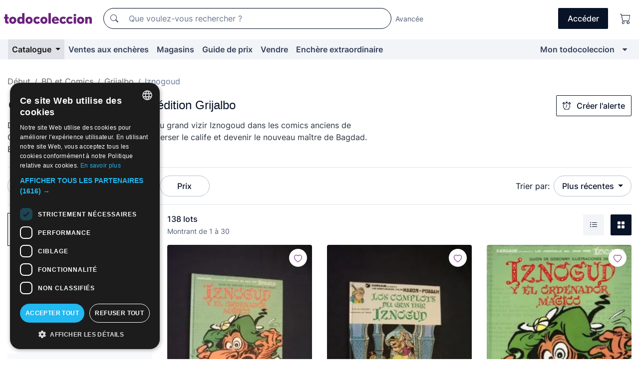

--- FILE ---
content_type: text/html;charset=UTF-8
request_url: https://fr.todocoleccion.net/s/iznogoud-grijalbo
body_size: 22190
content:

<!DOCTYPE html>
<html lang="fr">
<head><script>(function(w,i,g){w[g]=w[g]||[];if(typeof w[g].push=='function')w[g].push(i)})
(window,'GTM-N5BMJZR','google_tags_first_party');</script><script>(function(w,d,s,l){w[l]=w[l]||[];(function(){w[l].push(arguments);})('set', 'developer_id.dY2E1Nz', true);
		var f=d.getElementsByTagName(s)[0],
		j=d.createElement(s);j.async=true;j.src='/2vdj/';
		f.parentNode.insertBefore(j,f);
		})(window,document,'script','dataLayer');</script>
<script>
if (typeof MutationObserver === 'undefined') {
var scriptTag = document.createElement('script');
scriptTag.src = "/assets/javascripts/vendor/mutationobserver.min.js";
// document.head.appendChild(scriptTag);
document.getElementsByTagName('head')[0].appendChild(scriptTag);
}
</script>
<meta http-equiv="Content-Type" content="text/html; charset=utf-8" />
<meta http-equiv="X-UA-Compatible" content="IE=edge">
<meta name="viewport" content="width=device-width, initial-scale=1">
<link rel="dns-prefetch" href="//pictures2.todocoleccion.net" />
<link rel="preconnect" href="https://assets2.todocoleccion.online" />
<link rel="preconnect" href="https://cloud10.todocoleccion.online" />
<link rel="shortcut icon" href="https://assets2.todocoleccion.online/assets/images/favicons/favicon.ico" type="image/x-icon" />
<script>
var MANGOPAY_CLIENT_ID = "todocoleccion";
var MANGOPAY_ENVIRONMENT = "PRODUCTION";
</script>
<meta name="description" content="Découvrez comics Iznogoud, maison d'édition Grijalbo en vente directe et aux enchères. todocoleccion est votre marché d'objets de collection." />
<meta name="robots" content="index,follow" />
<meta name="apple-itunes-app" content="app-id=892347440">
<meta name="google-play-app" content="app-id=com.package.android">
<title>Comics Iznogoud | Maison d'édition Grijalbo | todocoleccion</title>
<link rel="stylesheet" type="text/css" href="https://assets2.todocoleccion.online/assets/stylesheets/font-inter.css?202511261137">
<link rel="stylesheet" type="text/css" href="https://assets2.todocoleccion.online/assets/stylesheets/tcbootstrap.css?202511261137" />
<link rel="stylesheet" type="text/css" href="https://assets2.todocoleccion.online/assets/stylesheets/application.css?202511261137" />
<link rel="stylesheet" type="text/css" href="https://assets2.todocoleccion.online/assets/stylesheets/zoconet-design-system.css?202511261137" />
<link rel="stylesheet" type="text/css" href="https://assets2.todocoleccion.online/assets/icons/font/bootstrap-icons.css?202511261137" />
<link rel="stylesheet" type="text/css" href="https://assets2.todocoleccion.online/assets/stylesheets/swiper.css?202511261137" />
<link rel="stylesheet" type="text/css" href="https://assets2.todocoleccion.online/assets/plugins/bootstrap-slider/bootstrap-slider.min.css?202511261137" />
<link rel="stylesheet" type="text/css" href="https://assets2.todocoleccion.online/assets/stylesheets/buscador.css?202511261137" />
<link rel="stylesheet" type="text/css" href="https://assets2.todocoleccion.online/assets/stylesheets/facetas.css?202511261137" />
<link rel="stylesheet" type="text/css" href="https://assets2.todocoleccion.online/assets/stylesheets/bootstrap-slider-custom.css?202511261137" />
<link rel="canonical" href="https://fr.todocoleccion.net/s/iznogoud-grijalbo" />
<link rel="alternate" hreflang="es" href="https://www.todocoleccion.net/s/iznogoud-grijalbo" />
<link rel="alternate" hreflang="en" href="https://en.todocoleccion.net/s/grijalbo-iznogoud" />
<link rel="alternate" hreflang="de" href="https://de.todocoleccion.net/s/grijalbo-iznogoud" />
<link rel="alternate" hreflang="fr" href="https://fr.todocoleccion.net/s/iznogoud-grijalbo" />
<link rel="alternate" hreflang="pt" href="https://pt.todocoleccion.net/s/iznogoud-grijalbo" />
<link rel="alternate" hreflang="it" href="https://it.todocoleccion.net/s/iznogoud-grijalbo" />
<link rel="next" href="https://www.todocoleccion.net/s/iznogoud-grijalbo?P=2" />
<script type="text/javascript" src="https://assets2.todocoleccion.online/assets/javascripts/vendor/modernizr.js?202601121244">
</script>
<script type="text/javascript" src="https://cdn.jsdelivr.net/npm/@mangopay/vault-sdk@1.2.1/dist/umd/client.min.js"></script>
<link rel="apple-touch-icon" href="https://assets2.todocoleccion.online/assets/images/apple_touch_icons/apple-touch-icon-iphone-60x60.png">
<link rel="apple-touch-icon" sizes="60x60" href="https://assets2.todocoleccion.online/assets/images/apple_touch_icons/apple-touch-icon-ipad-76x76.png">
<link rel="apple-touch-icon" sizes="114x114" href="https://assets2.todocoleccion.online/assets/images/apple_touch_icons/apple-touch-icon-iphone-retina-120x120.png">
<link rel="apple-touch-icon" sizes="144x144" href="https://assets2.todocoleccion.online/assets/images/apple_touch_icons/apple-touch-icon-ipad-retina-152x152.png">
<meta name="apple-itunes-app" content="app-id=892347440">
<script>
var ASSETS_HOST = "https://assets2.todocoleccion.online";
var FINGERPRINT_IMAGES ="202512231041";
var FINGERPRINT_CSS ="202511261137";
</script>
<script>
dataLayer = [];
// Configuración cookieScript: Nos aseguramos que, al arrancar, por defecto estén denegadas las cookies,
// porque se nos queja Google de que ejecutamos cosas de recoplilación de datos antes de que el usuario pueda aceptar o denegar las cookies.
dataLayer.push(
'consent',
'default',
{
'ad_personalization': 'denied',
'ad_storage': 'denied',
'ad_user_data': 'denied',
'analytics_storage': 'denied',
'wait_for_update': 500
}
);
dataLayer.push({"loggedIn":false});
dataLayer.push({"esMovil":false});
dataLayer.push({"content_type":"listado"});
</script>
<script>(function(w,d,s,l,i){w[l]=w[l]||[];w[l].push({'gtm.start':
new Date().getTime(),event:'gtm.js'});var f=d.getElementsByTagName(s)[0],
j=d.createElement(s),dl=l!='dataLayer'?'&l='+l:'';j.async=true;j.src=
'https://www.googletagmanager.com/gtm.js?id='+i+dl;f.parentNode.insertBefore(j,f);
})(window,document,'script','dataLayer','GTM-N5BMJZR');</script>
<meta name="google-translate-customization" content="666371e4fcbb35ea-7d61682752185561-g881534783573c20e-15" />
<!-- CBWIRE Styles -->
<style >[wire\:loading][wire\:loading], [wire\:loading\.delay][wire\:loading\.delay], [wire\:loading\.inline-block][wire\:loading\.inline-block], [wire\:loading\.inline][wire\:loading\.inline], [wire\:loading\.block][wire\:loading\.block], [wire\:loading\.flex][wire\:loading\.flex], [wire\:loading\.table][wire\:loading\.table], [wire\:loading\.grid][wire\:loading\.grid], [wire\:loading\.inline-flex][wire\:loading\.inline-flex] {display: none;}[wire\:loading\.delay\.none][wire\:loading\.delay\.none], [wire\:loading\.delay\.shortest][wire\:loading\.delay\.shortest], [wire\:loading\.delay\.shorter][wire\:loading\.delay\.shorter], [wire\:loading\.delay\.short][wire\:loading\.delay\.short], [wire\:loading\.delay\.default][wire\:loading\.delay\.default], [wire\:loading\.delay\.long][wire\:loading\.delay\.long], [wire\:loading\.delay\.longer][wire\:loading\.delay\.longer], [wire\:loading\.delay\.longest][wire\:loading\.delay\.longest] {display: none;}[wire\:offline][wire\:offline] {display: none;}[wire\:dirty]:not(textarea):not(input):not(select) {display: none;}:root {--livewire-progress-bar-color: #2299dd;}[x-cloak] {display: none !important;}</style>
</head>
<body class="at-desktop">
<div id="wrap" class="pagina">
<span id="inicio">
</span>
<div id="header" role="banner" class="hidden-print">
<div id="cabecera" role="banner" class="hidden-print">
<div id="cabecera-top-container">
<div id="cabecera-top">
<div class="container p-0 p-md-3">
<div class="d-flex justify-content-between align-items-center">
<div class="cabecera-col col-side-user-menu">
<button wire:snapshot="&#x7b;&quot;data&quot;&#x3a;&#x7b;&#x7d;,&quot;memo&quot;&#x3a;&#x7b;&quot;id&quot;&#x3a;&quot;31c1550fa9db9796b339a33385ea511c&quot;,&quot;name&quot;&#x3a;&quot;cabecera&#x2f;SideUserMenuButton&quot;,&quot;path&quot;&#x3a;&quot;cabecera&#x2f;SideUserMenuButton&quot;,&quot;method&quot;&#x3a;&quot;GET&quot;,&quot;children&quot;&#x3a;&#x5b;&#x5d;,&quot;scripts&quot;&#x3a;&#x5b;&#x5d;,&quot;assets&quot;&#x3a;&#x5b;&#x5d;,&quot;isolate&quot;&#x3a;false,&quot;lazyLoaded&quot;&#x3a;false,&quot;lazyIsolated&quot;&#x3a;true,&quot;errors&quot;&#x3a;&#x5b;&#x5d;,&quot;locale&quot;&#x3a;&quot;en&quot;&#x7d;,&quot;checksum&quot;&#x3a;&quot;29C6DD4D19822FD59516D8F76806038CC359D3091008F7D374F77EAEE537BBF1&quot;&#x7d;" wire:effects="[]" wire:id="31c1550fa9db9796b339a33385ea511c"
aria-controls="SideUserMenu"
aria-expanded="false"
data-toggle="modal"
data-target="#SideUserMenu"
title="Afficher/cacher le menu utilisateur"
type="button"
class="pl-5 btn-without-min-width btn btn-outline-primary"
style="border-width: 0px"
wire:click="$dispatch( 'update-side-user-menu-modal-body' )"
>
<span class="bi bi-list icon-header-menu fs-24"></span>
</button>
</div>
<div class="align-self-center d-none d-md-block logo-header">
<div id="cabecera-logo" class="mr-5 w-100">
<a
href="/"
title="todocoleccion - Achat, vente et vente aux enchères d'antiquités, d'art et d'objets de collection"
class="d-inline-block py-3 d-flex align-items-center"
>
<span class="sprite1 sprite1-logotipo_tc"></span>
<span class="sr-only">todocoleccion : achat et vente d'antiquités et d'objets de collection</span>
</a>
</div>
</div>
<div class="align-self-center order-3 ml-auto">
<div class="opciones_cab">
<ul id="cabecera-menu" class="d-flex flex-nowrap align-items-center list-inline user-isnt-loggedin">
<li id="btn-login" class="cabecera-menu-userlink list-inline-item d-none d-md-block mr-6">
<a
href="/acceder/?cod=ent&amp;encoded_back_url=true&amp;back_url=%2Fbuscador%3FRw%3D2%26sec%3Diznogoud%2Dgrijalbo"
id="cabecera-menu-login-link"
title="Accéder à Mon todocoleccion"
class="btn btn-primary no-underline text-color menu-link d-inline-block act-as-link"
rel="nofollow"
>
<span>
Accéder
</span>
</a>
</li>
<li class="list-inline-item pl-4 pr-5 p-md-0 mr-md-3">
<a
href="/carrito_de_compra"
title="Panier"
class="no-underline menu-link d-inline-block act-as-link"
rel="nofollow"
>
<i
class="bi bi-cart icon-cabecera-menu"
title="Panier"
></i>
<span wire:snapshot="&#x7b;&quot;data&quot;&#x3a;&#x7b;&quot;count&quot;&#x3a;0&#x7d;,&quot;memo&quot;&#x3a;&#x7b;&quot;id&quot;&#x3a;&quot;8c05d938bcad556296f3f0e99808f18e&quot;,&quot;name&quot;&#x3a;&quot;shared&#x2f;BasketCount&quot;,&quot;path&quot;&#x3a;&quot;shared&#x2f;BasketCount&quot;,&quot;method&quot;&#x3a;&quot;GET&quot;,&quot;children&quot;&#x3a;&#x5b;&#x5d;,&quot;scripts&quot;&#x3a;&#x5b;&#x5d;,&quot;assets&quot;&#x3a;&#x5b;&#x5d;,&quot;isolate&quot;&#x3a;false,&quot;lazyLoaded&quot;&#x3a;false,&quot;lazyIsolated&quot;&#x3a;true,&quot;errors&quot;&#x3a;&#x5b;&#x5d;,&quot;locale&quot;&#x3a;&quot;en&quot;&#x7d;,&quot;checksum&quot;&#x3a;&quot;CE264790F4BCD48F5A481E6D787ADCF0281F5FE4A5A6B13CA83EEF2917CE1F1A&quot;&#x7d;" wire:effects="&#x7b;&quot;listeners&quot;&#x3a;&#x5b;&quot;basket-count-updated&quot;&#x5d;&#x7d;" wire:id="8c05d938bcad556296f3f0e99808f18e">
</span>
</a>
</li>
</ul>
</div>
</div>
<div id="buscador-header" class="flex-grow-1 order-sm-0 order-2 py-5 p-md-3">
<div class="w-100 buscador_cab" role="search">
<form action="/buscador" method="get" name="Buscador">
<input type="hidden" name="from" value="top">
<label for="buscador-general" class="sr-only">
Buscar:
</label>
<div class="input-group buscador-general input-group-search-primary d-flex flex-row justify-content-between align-items-start flex-nowrap w-100">
<div class="input-group-prepend">
<button
class="btn"
data-testid="search-button"
type="submit"
title="Moteur de recherche de todocoleccion"
>
<span class="bi bi-search"></span>
</button>
</div>
<input
type="search"
name="bu"
id="buscador-general"
value=""
class="form-control campo_buscar"
placeholder="Que voulez-vous rechercher ?"
title="Que voulez-vous rechercher ?"
/>
</div>
</form>
</div>
</div>
<div id="buscador-header-avanzado" class="flex-grow-1 d-none d-xl-block">
<a href="/buscador/turbo" id="buscador-avanzado-link" class="ml-0" rel="nofollow">
Avancée
</a>
</div>
</div>
</div>
</div>
</div>
<div
id="cabecera-barra"
role="navigation"
class="navbar navbar-light navbar-expand bg-gray navbar-zoconet-main "
>
<div class="container">
<ul class="nav navbar-nav w-100 justify-content-between justify-content-md-start">
<li
class="active nav-item first-item dropdown"
>
<a wire:snapshot="&#x7b;&quot;data&quot;&#x3a;&#x7b;&quot;catalogo_path&quot;&#x3a;&quot;&#x2f;s&#x2f;catalogue&quot;&#x7d;,&quot;memo&quot;&#x3a;&#x7b;&quot;id&quot;&#x3a;&quot;2348c0b07acb26cd7bb972e2d140d02f&quot;,&quot;name&quot;&#x3a;&quot;shared.cabecera.MenuCatalogoButton&quot;,&quot;path&quot;&#x3a;&quot;shared.cabecera.MenuCatalogoButton&quot;,&quot;method&quot;&#x3a;&quot;GET&quot;,&quot;children&quot;&#x3a;&#x5b;&#x5d;,&quot;scripts&quot;&#x3a;&#x5b;&#x5d;,&quot;assets&quot;&#x3a;&#x5b;&#x5d;,&quot;isolate&quot;&#x3a;false,&quot;lazyLoaded&quot;&#x3a;false,&quot;lazyIsolated&quot;&#x3a;true,&quot;errors&quot;&#x3a;&#x5b;&#x5d;,&quot;locale&quot;&#x3a;&quot;en&quot;&#x7d;,&quot;checksum&quot;&#x3a;&quot;720945C099C3B7B1ABE3F08EA5B6856BB45174F52B2F186AE318AF3E3D1AE448&quot;&#x7d;" wire:effects="[]" wire:id="2348c0b07acb26cd7bb972e2d140d02f"
href="/s/catalogue"
title="Catalogue"
class="link-to-catalogo dropdown-toggle pull-left nav-link"
data-toggle="dropdown"
role="button"
aria-haspopup="true"
aria-expanded="false"
wire:click="$dispatch( 'update-menu-catalogo-dropdown-menu' )"
>
Catalogue
</a>
<div class="dropdown-menu dropdown-menu-catalogo z-index-max pt-6 pb-4">
<div wire:snapshot="&#x7b;&quot;data&quot;&#x3a;&#x7b;&quot;yet_loaded&quot;&#x3a;false,&quot;secciones&quot;&#x3a;&#x5b;&#x5d;&#x7d;,&quot;memo&quot;&#x3a;&#x7b;&quot;id&quot;&#x3a;&quot;8df032ffcb825ecbe8204c7cc178c9b6&quot;,&quot;name&quot;&#x3a;&quot;shared.cabecera.MenuCatalogoDropdownMenu&quot;,&quot;path&quot;&#x3a;&quot;shared.cabecera.MenuCatalogoDropdownMenu&quot;,&quot;method&quot;&#x3a;&quot;GET&quot;,&quot;children&quot;&#x3a;&#x5b;&#x5d;,&quot;scripts&quot;&#x3a;&#x5b;&#x5d;,&quot;assets&quot;&#x3a;&#x5b;&#x5d;,&quot;isolate&quot;&#x3a;false,&quot;lazyLoaded&quot;&#x3a;false,&quot;lazyIsolated&quot;&#x3a;true,&quot;errors&quot;&#x3a;&#x5b;&#x5d;,&quot;locale&quot;&#x3a;&quot;en&quot;&#x7d;,&quot;checksum&quot;&#x3a;&quot;038C2BC715D4712DD58A73275976323624892BB40B435B67EBA15F7619C41F21&quot;&#x7d;" wire:effects="&#x7b;&quot;listeners&quot;&#x3a;&#x5b;&quot;update-menu-catalogo-dropdown-menu&quot;&#x5d;&#x7d;" wire:id="8df032ffcb825ecbe8204c7cc178c9b6">
<div wire:loading>
<div class="p-4">
<i class="icon text-muted icon-spinner icon-spin"></i>
</div>
</div>
<div class="list-group">
<div class="grid-list-group-catalog">
</div>
<div>
<a
href="/s/catalogue"
class="btn btn-outline-primary btn-ghost font-weight-bold p-4"
title="Voir toutes les sections"
>
Voir toutes les sections
<i class="bi bi-arrow-right"></i>
</a>
</div>
</div>
</div>
</div>
</li>
<li
class="nav-item d-none d-md-block"
>
<a
href="/encheres"
title="Ventes aux enchères en ligne"
class="nav-link"
>
Ventes aux enchères
</a>
</li>
<li
class="nav-item d-none d-md-block"
>
<a
href="/tiendas"
title="Magasins"
class="nav-link"
>
Magasins
</a>
</li>
<li
class="nav-item d-none d-md-block"
>
<a
href="/guide-de-prix"
title="Guide de prix"
class="nav-link"
>
Guide de prix
</a>
</li>
<li
class="nav-item second-item"
>
<a
href="/aide/vendre"
title="Vendre sur todocoleccion"
class="nav-link"
>
Vendre
</a>
</li>
<li
class="nav-item d-none d-md-block"
>
<a
href="/s/catalogue?M=e&amp;O=mas"
title="Enchère extraordinaire"
class="nav-link"
>
Enchère extraordinaire
</a>
</li>
<li
class="nav-item last-item ml-sm-auto"
>
<a
href="/mitc"
title="Mon todocoleccion."
class="nav-link"
>
Mon todocoleccion
</a>
</li>
<li class="nav-item visible-md visible-lg mitc_mostrar">
<a
href="/mitc?mostrarbmtc"
title="Afficher la barre Mon todocoleccion."
class="nav-link"
>
<span class="hidden">
Afficher la barre Mon todocoleccion
</span><i class="icon icon-caret-down"></i>
</a>
</li>
</ul>
</div>
</div>
</div>
</div>
<div id="page-content">
<div id="page-content-fullwidth">
</div>
<div class="container">
<div id="react-breadcrumbs">
<div
class=" mt-7"
style="height: 40px"
>
<div class="swiper">
<div class="swiper-container" data-initialSlide="3">
<ul
class="
breadcrumb
flex-nowrap
swiper-wrapper
m-0
"
>
<li
class="breadcrumb-item swiper-slide"
style="width: auto"
>
<a href="/" title="Page d'accueil" class="breadcrumb-link">
<span>
Début
</span>
</a>
</li>
<li
class="breadcrumb-item swiper-slide"
style="width: auto"
>
<a href="/s/bds-comics" title=" BD et Comics" class="breadcrumb-link">
<span> BD et Comics</span>
</a>
</li>
<li
class="breadcrumb-item swiper-slide"
style="width: auto"
>
<a href="/s/comics-grijalbo" title="Grijalbo" class="breadcrumb-link">
<span>Grijalbo</span>
</a>
</li>
<li
class="active breadcrumb-item swiper-slide"
style="width: auto"
>
<span class="breadcrumb-nolink">Iznogoud</span>
</li>
</ul>
</div>
</div>
</div>
</div>
<script type="application/ld+json">
{"itemListElement":[{"item":{"@id":"/","name":"Début"},"position":1,"@type":"ListItem"},{"item":{"@id":"/s/bds-comics","name":" BD et Comics"},"position":2,"@type":"ListItem"},{"item":{"@id":"/s/comics-grijalbo","name":"Grijalbo"},"position":3,"@type":"ListItem"},{"item":{"@id":"","name":"Iznogoud"},"position":4,"@type":"ListItem"}],"@context":"https://schema.org","@type":"BreadcrumbList"}
</script>
<div id="layout-buscador-header" class="margin-bottom">
<div class="block-with-button-at-right mb-6">
<div>
<h1 class="h1_seccion buscador-empty_search">
<div class="buscador-_h1_seccion fs-20 font-weight-bold text-gray-900 fs-lg-24">
Comics Iznogoud, maison d'édition Grijalbo
</div>
</h1>
<div class="row no-gutters">
<div class="col-12 col-sm-8">
<p class="fs-sm-16 mb-0 fs-14 text-gray-800">
Découvrez les conspirations cocasses du grand vizir Iznogoud dans les comics anciens de Grijalbo. Suivez ses tentatives pour renverser le calife et devenir le nouveau maître de Bagdad. Explorez maintenant !
</p>
</div>
</div>
</div>
<div class="hidden-xs hidden-sm button-container">
<div wire:snapshot="&#x7b;&quot;data&quot;&#x3a;&#x7b;&quot;seccion_id&quot;&#x3a;2073,&quot;alert_has_been_created&quot;&#x3a;false,&quot;catalog_alert_id&quot;&#x3a;0&#x7d;,&quot;memo&quot;&#x3a;&#x7b;&quot;id&quot;&#x3a;&quot;d79056b95b5a05a3ac4d98d1362b79b2&quot;,&quot;name&quot;&#x3a;&quot;buscador&#x2f;default&#x2f;AlertButtonCatalog&quot;,&quot;path&quot;&#x3a;&quot;buscador&#x2f;default&#x2f;AlertButtonCatalog&quot;,&quot;method&quot;&#x3a;&quot;GET&quot;,&quot;children&quot;&#x3a;&#x5b;&#x5d;,&quot;scripts&quot;&#x3a;&#x5b;&#x5d;,&quot;assets&quot;&#x3a;&#x5b;&#x5d;,&quot;isolate&quot;&#x3a;false,&quot;lazyLoaded&quot;&#x3a;false,&quot;lazyIsolated&quot;&#x3a;true,&quot;errors&quot;&#x3a;&#x5b;&#x5d;,&quot;locale&quot;&#x3a;&quot;en&quot;&#x7d;,&quot;checksum&quot;&#x3a;&quot;6593C28EEEDFD4A884674CC21092CBAB61EA47EF509649337A1740EF557089DB&quot;&#x7d;" wire:effects="&#x7b;&quot;listeners&quot;&#x3a;&#x5b;&quot;catalog-alert-was-deleted&quot;,&quot;catalog-alert-was-created&quot;&#x5d;&#x7d;" wire:id="d79056b95b5a05a3ac4d98d1362b79b2">
<button
class="btn btn-outline-primary js-crear-alerta-catalogo btn-block-only-xs"
data-nuevo-usuario-accion-tipo="1"
data-nuevo-usuario-accion-valor="2073"
data-seccion="2073"
wire:click="createCatalogAlert()"
wire:requirelogin
>
<i class="bi btn-icon-left bi-alarm"></i>
Créer l'alerte
</button>
</div>
</div>
</div>
</div>
<nav class="d-sm-flex justify-content-between d-block sticky-top bg-white border-top border-bottom mb-5" id="menu-listado">
<div data-testid="buscador-default-fast_filters" class="d-sm-flex py-4 py-sm-5">
<div class="btn-group d-block d-sm-inline mr-2" role="group">
<div
id="react-BuscadorFilters"
class="button-container"
data-props="&#x7b;&quot;favourite_sellers&quot;&#x3a;&#x5b;&#x5d;,&quot;search_bean&quot;&#x3a;&#x7b;&quot;provincia&quot;&#x3a;&quot;0&quot;,&quot;seccion_subdominio&quot;&#x3a;&quot;iznogoud-grijalbo&quot;,&quot;seccion_id&quot;&#x3a;2073,&quot;full_name&quot;&#x3a;null,&quot;facets_selected&quot;&#x3a;&#x5b;&#x5d;,&quot;pago_tc&quot;&#x3a;false,&quot;is_extra_auction_available&quot;&#x3a;true,&quot;horas&quot;&#x3a;&quot;0&quot;,&quot;estado&quot;&#x3a;false,&quot;catalog_path&quot;&#x3a;&quot;&#x2f;s&#x2f;catalogue&quot;,&quot;pais&quot;&#x3a;&quot;&quot;,&quot;from&quot;&#x3a;&quot;&quot;,&quot;navegacion&quot;&#x3a;&quot;g&quot;,&quot;mostrar&quot;&#x3a;&quot;t&quot;,&quot;identificador&quot;&#x3a;null,&quot;condicion&quot;&#x3a;&quot;&quot;,&quot;facets&quot;&#x3a;&#x5b;&#x5d;,&quot;tiendas&quot;&#x3a;null,&quot;is_extra_auction_tematic&quot;&#x3a;false,&quot;soloconenviogratis&quot;&#x3a;null,&quot;preciodesde&quot;&#x3a;null,&quot;orden&quot;&#x3a;&quot;r&quot;,&quot;seccion_titulo&quot;&#x3a;&quot;Iznogoud&quot;,&quot;preciohasta&quot;&#x3a;null,&quot;tienda&quot;&#x3a;null,&quot;filtrar_por_vendedor_favorito&quot;&#x3a;false,&quot;id_pais&quot;&#x3a;0,&quot;is_seller_or_shop_catalog&quot;&#x3a;false&#x7d;,&quot;filters_applied_count&quot;&#x3a;1,&quot;total_lots_found&quot;&#x3a;138&#x7d;"
>
</div>
</div>
<div class="d-none d-lg-inline">
<div class="btn-group">
<div class="dropdown">
<div class="any">
<button
aria-expanded="false"
class="btn btn-filter dropdown-toggle"
data-toggle="dropdown"
data-target="dropdown-menu-sales-modality"
id="dropdown-menu-button-sales-modality"
type="button"
>
Modalité de vente
</button>
<div
aria-labelledby="dropdown-menu-button-sales-modality"
class="dropdown-menu"
id="dropdown-menu-sales-modality"
>
<button
class="dropdown-item"
data-obfuscated-link
data-href="/s/iznogoud-grijalbo/vente-directe"
title="Lots en vente directe"
type="button"
>
Vente directe
</button>
<a
class="dropdown-item"
href="/s/iznogoud-grijalbo/encheres"
title="Lots aux enchères"
type="button"
>
Vente aux enchères
</a>
<button
class="dropdown-item"
data-obfuscated-link
data-href="/s/iznogoud-grijalbo/soulignes"
title="Lots soulignés"
type="button"
>
Soulignés
</button>
<button
class="dropdown-item"
data-obfuscated-link
data-href="/s/iznogoud-grijalbo/rabais"
title="Lots avec rabais"
type="button"
>
Avec rabais
</button>
<a
class="dropdown-item"
href="/s/iznogoud-grijalbo?M=e&amp;O=r"
title="Lots d'Enchère Extraordinaire"
type="button"
>
Enchère Extraordinaire
</a>
</div>
</div>
</div>
</div>
<div class="btn-group">
<div class="dropdown" id="modal-range-price">
<div class="any">
<button
aria-expanded="false"
class="btn btn-filter "
id="dropdown-menu-button-range-price"
type="button"
>
Prix
</button>
</div>
<div
aria-labelledby="dropdown-menu-button-range-price"
class="dropdown-menu px-3"
id="buscador-default-fast_filters-modal_range_price"
data-testid="buscador-price-modal"
style="width: 380px"
>
<div class="modal-body">
<div class="mb-6">
<input
id="ex2"
type="text"
value=""
data-slider-min="0"
data-slider-max="4000"
data-slider-step="1"
data-slider-value="[0,4000]"
data-slider-tooltip="hide"
/>
</div>
<form
action="/s/iznogoud-grijalbo"
id="modal-range-price-form"
method="get"
name="RangePriceForm"
>
<div class="form-row">
<div class="form-group col-md-6">
<label for="modal-range-pricedesde">De</label>
<div class="input-group-with-icons right-icon input-group">
<input
autocomplete="off"
class="form-control"
id="modal-range-pricedesde"
inputmode="numeric"
min="0"
name="preciodesde"
placeholder="0"
step="1"
type="number"
value=""
>
<div class="input-group-append">
<span class="input-group-text"><span class="bi bi-currency-euro"></span></span>
</div>
</div>
</div>
<div class="form-group col-md-6">
<label for="modal-range-pricehasta">À</label>
<div class="input-group-with-icons right-icon input-group">
<input
autocomplete="off"
class="form-control"
id="modal-range-pricehasta"
inputmode="numeric"
min="0"
name="preciohasta"
placeholder="Aucune limite"
step="1"
type="number"
value=""
>
<div class="input-group-append">
<span class="input-group-text"><span class="bi bi-currency-euro"></span></span>
</div>
</div>
</div>
</div>
<div id="error-precio" class="invalid-feedback">
</div>
</form>
</div>
<div class="modal-footer">
<button type="button" class="btn btn-secondary" id="dropdown-close-menu-button-range-price">
Annuler
</button>
<button type="submit" class="btn btn-primary" id="dropdown-submit-menu-button-range-price" form="modal-range-price-form">
Appliquer
</button>
</div>
</div>
</div>
</div>
</div>
</div>
<div class="d-none d-sm-inline py-4 py-sm-5">
<div class="d-flex align-items-center">
<label class="mr-3 my-0" id="sort-by--" for="dropdown-menu-button-sort-by--">
Trier par:
</label>
<div class="dropdown" aria-labelled-by="sort-by--">
<button
aria-expanded="false"
class="btn btn-filter dropdown-toggle"
data-testid="dropdown-menu-button-sort-by"
data-toggle="dropdown"
id="dropdown-menu-button-sort-by--"
type="button"
>
Plus récentes
</button>
<div
aria-labelledby="dropdown-menu-button-sort-by--"
class="z-index-1020 dropdown-menu dropdown-menu-right"
data-testid="dropdown-menu-select-order-by"
>
<button class="dropdown-item active" data-href="/s/iznogoud-grijalbo" onclick="location = this.dataset.href" type="button"
>
Plus récentes
</button>
<button class="dropdown-item" data-href="/s/iznogoud-grijalbo?O=a" onclick="location = this.dataset.href" type="button"
>
Plus anciens
</button>
<button class="dropdown-item" data-href="/s/iznogoud-grijalbo?O=d" onclick="location = this.dataset.href" type="button"
>
Meilleurs rabais
</button>
<button class="dropdown-item" data-href="/s/iznogoud-grijalbo?O=df" onclick="location = this.dataset.href" type="button"
>
Rabais d'expiration
</button>
<button class="dropdown-item" data-href="/s/iznogoud-grijalbo?O=c" onclick="location = this.dataset.href" type="button"
>
Plus consultés aujourd'hui
</button>
<button class="dropdown-item" data-href="/s/iznogoud-grijalbo?O=menos" onclick="location = this.dataset.href" type="button"
>
Prix le plus bas
</button>
<button class="dropdown-item" data-href="/s/iznogoud-grijalbo?O=mas" onclick="location = this.dataset.href" type="button"
>
Prix plus élevé
</button>
<button class="dropdown-item" data-href="/s/iznogoud-grijalbo?O=seg" onclick="location = this.dataset.href" type="button"
>
Plus de suivis
</button>
</div>
</div>
</div>
</div>
</nav>
<div class="row">
<div class="col-lg-9 order-lg-2" role="main">
<div class="row mb-3 mb-md-5">
<div class="col align-self-center">
<div
class="font-weight-bold fs-16 text-gray-900"
data-testid="lotesencontrados"
>
138 lots
</div>
<span class="fs-14 text-gray-600">
Montrant de
1
à
30
</span>
</div>
<div class="col text-right align-self-center">
<span class="mr-3">
<button
class="btn btn btn-without-min-width btn-secondary"
data-href="/s/iznogoud-grijalbo?N=i"
data-obfuscated-link
title="Voir les lots comme une liste"
type="button"
>
<span class="bi bi-list-ul"></span>
<span class="sr-only">
Liste
</span>
</button>
</span>
<a
class="btn btn-primary btn btn-without-min-width btn-primary"
href="/s/iznogoud-grijalbo"
title="Voir les lots en galerie"
>
<span class="bi bi-grid-fill"></span>
<span class="sr-only">
Galerie de photos
</span>
</a>
</div>
</div>
<div id="buscador-lote-items-container" class="ga-track-catn1">
<div class="card-lotes-in-gallery">
<div class="card-lote card-lote-as-gallery" data-testid="32394802">
<div class="position-relative">
<div class="mb-3 mb-sm-4 position-relative">
<div class="at-corner-top-right over-stretched-link">
<div class="follow-lote-button lotes-enlaces-rapidos mr-0 mr-md-1">
<button
class="d-flex justify-content-center align-items-center text-brand bg-white border-0 rounded-circle lotes_enlaces_rapidos-button btn-circle clickeable isnt-active js-followup ga-track-click-in-poner-en-seguimiento"
id="corazon-32394802"
onClick=""
data-ajax="/api/seguimientos/create?id=32394802"
data-require-login="true"
data-id_lote="32394802" data-nuevo-usuario-accion-tipo="0"
data-nuevo-usuario-accion-valor="32394802" rel="nofollow" title="Suivre"
type="button"
>
<i class="bi lotes_enlaces_rapidos-icon js-icon-seguimiento inline-block bi-heart"></i>
</button>
</div>
</div>
<picture>
<source media="(max-width: 375px)" srcset="https://cloud10.todocoleccion.online/comics-grijalbo/tc/2012/07/04/32394802.webp?size=165x165&crop=true" type="image/webp">
<source media="(max-width: 375px)" srcset="https://cloud10.todocoleccion.online/comics-grijalbo/tc/2012/07/04/32394802.jpg?size=165x165&crop=true">
<source media="(min-width: 376px)" srcset="https://cloud10.todocoleccion.online/comics-grijalbo/tc/2012/07/04/32394802.webp?size=292x292&crop=true" type="image/webp">
<source media="(min-width: 376px)" srcset="https://cloud10.todocoleccion.online/comics-grijalbo/tc/2012/07/04/32394802.jpg?size=292x292&crop=true">
<img src="https://cloud10.todocoleccion.online/comics-grijalbo/tc/2012/07/04/32394802.jpg?size=292x292&crop=true" title="LAS&#x20;AVENTURAS&#x20;DEL&#x20;GRAN&#x20;VISIR&#x20;IZNOGUD&#x20;-&#x20;N&ordm;&#x20;14&#x20;-&#x20;IZNOGUD&#x20;Y&#x20;EL&#x20;ORDENADOR&#x20;MAGICO&#x20;-&#x20;GRIJALBO&#x20;-" alt="Comics&#x20;&#x3a;&#x20;LAS&#x20;AVENTURAS&#x20;DEL&#x20;GRAN&#x20;VISIR&#x20;IZNOGUD&#x20;-&#x20;N&ordm;&#x20;14&#x20;-&#x20;IZNOGUD&#x20;Y&#x20;EL&#x20;ORDENADOR&#x20;MAGICO&#x20;-&#x20;GRIJALBO&#x20;-" width="292" height="292" class="img-fluid card-lote-main-image rounded-sm" />
</picture>
<span class="badge card-badge-lote badge-success">-25%</span>
</div>
<div>
<h2 class="mb-2">
<a
id="translated-lot-title-32394802"
href="/comics-grijalbo/las-aventuras-gran-visir-iznogud-n-14-iznogud-ordenador-magico-grijalbo-~x32394802"
class="line-clamp fs-16 no-underline text-gray-800 font-weight-normal stretched-link ga-track-click-catn1 js-over_image js-translated-lot-titles hidden"
title="titre traduit"
data-id-lote="32394802" data-image-url="https://cloud10.todocoleccion.online/comics-grijalbo/tc/2012/07/04/32394802.webp"
>
titre traduit
</a>
<a
id="lot-title-32394802"
href="/comics-grijalbo/las-aventuras-gran-visir-iznogud-n-14-iznogud-ordenador-magico-grijalbo-~x32394802"
class="line-clamp fs-16 no-underline text-gray-800 font-weight-normal stretched-link ga-track-click-catn1 js-over_image js-lot-titles"
title="LAS&#x20;AVENTURAS&#x20;DEL&#x20;GRAN&#x20;VISIR&#x20;IZNOGUD&#x20;-&#x20;N&ordm;&#x20;14&#x20;-&#x20;IZNOGUD&#x20;Y&#x20;EL&#x20;ORDENADOR&#x20;MAGICO&#x20;-&#x20;GRIJALBO&#x20;-"
data-id-lote="32394802" data-image-url="https://cloud10.todocoleccion.online/comics-grijalbo/tc/2012/07/04/32394802.webp"
>
LAS AVENTURAS DEL GRAN VISIR IZNOGUD - N&ordm; 14 - IZNOGUD Y EL ORDENADOR MAGICO - GRIJALBO -
</a>
</h2>
</div>
<div id="foto32394802" class="full-size d-none d-lg-block d-xl-block"></div>
</div>
<div>
<div class="mb-3">
<span class="fs-14 text-gray-500 line-clamp-1">Comics Iznogoud, maison d'édition Grijalbo</span>
</div>
<div class="d-flex align-items-center flex-wrap">
<span class="card-price fs-18 fs-lg-20 font-weight-bold text-gray-900 mr-2">
18,79 €
</span>
<strike class="card-offer-price fs-14 text-gray-600">
25,06 €
</strike>
</div>
</div>
</div><div class="card-lote card-lote-as-gallery" data-testid="32394702">
<div class="position-relative">
<div class="mb-3 mb-sm-4 position-relative">
<div class="at-corner-top-right over-stretched-link">
<div class="follow-lote-button lotes-enlaces-rapidos mr-0 mr-md-1">
<button
class="d-flex justify-content-center align-items-center text-brand bg-white border-0 rounded-circle lotes_enlaces_rapidos-button btn-circle clickeable isnt-active js-followup ga-track-click-in-poner-en-seguimiento"
id="corazon-32394702"
onClick=""
data-ajax="/api/seguimientos/create?id=32394702"
data-require-login="true"
data-id_lote="32394702" data-nuevo-usuario-accion-tipo="0"
data-nuevo-usuario-accion-valor="32394702" rel="nofollow" title="Suivre"
type="button"
>
<i class="bi lotes_enlaces_rapidos-icon js-icon-seguimiento inline-block bi-heart"></i>
</button>
</div>
</div>
<picture>
<source media="(max-width: 375px)" srcset="https://cloud10.todocoleccion.online/comics-grijalbo/tc/2012/07/04/32394702.webp?size=165x165&crop=true" type="image/webp">
<source media="(max-width: 375px)" srcset="https://cloud10.todocoleccion.online/comics-grijalbo/tc/2012/07/04/32394702.jpg?size=165x165&crop=true">
<source media="(min-width: 376px)" srcset="https://cloud10.todocoleccion.online/comics-grijalbo/tc/2012/07/04/32394702.webp?size=292x292&crop=true" type="image/webp">
<source media="(min-width: 376px)" srcset="https://cloud10.todocoleccion.online/comics-grijalbo/tc/2012/07/04/32394702.jpg?size=292x292&crop=true">
<img src="https://cloud10.todocoleccion.online/comics-grijalbo/tc/2012/07/04/32394702.jpg?size=292x292&crop=true" title="LAS&#x20;AVENTURAS&#x20;DEL&#x20;CALIFA&#x20;HARUN&#x20;EL&#x20;PUSSAH&#x20;-&#x20;N&ordm;&#x20;10&#x20;-&#x20;LOS&#x20;COMPLOTS&#x20;DEL&#x20;GRAN&#x20;VISIR&#x20;IZNOGUD&#x20;-&#x20;GRIJALBO&#x20;-" alt="Comics&#x20;&#x3a;&#x20;LAS&#x20;AVENTURAS&#x20;DEL&#x20;CALIFA&#x20;HARUN&#x20;EL&#x20;PUSSAH&#x20;-&#x20;N&ordm;&#x20;10&#x20;-&#x20;LOS&#x20;COMPLOTS&#x20;DEL&#x20;GRAN&#x20;VISIR&#x20;IZNOGUD&#x20;-&#x20;GRIJALBO&#x20;-" width="292" height="292" class="img-fluid card-lote-main-image rounded-sm" />
</picture>
<span class="badge card-badge-lote badge-success">-25%</span>
</div>
<div>
<h2 class="mb-2">
<a
id="translated-lot-title-32394702"
href="/comics-grijalbo/las-aventuras-califa-harun-pussah-n-10-complots-gran-visir-iznogud-grijalbo-~x32394702"
class="line-clamp fs-16 no-underline text-gray-800 font-weight-normal stretched-link ga-track-click-catn1 js-over_image js-translated-lot-titles hidden"
title="titre traduit"
data-id-lote="32394702" data-image-url="https://cloud10.todocoleccion.online/comics-grijalbo/tc/2012/07/04/32394702.webp"
>
titre traduit
</a>
<a
id="lot-title-32394702"
href="/comics-grijalbo/las-aventuras-califa-harun-pussah-n-10-complots-gran-visir-iznogud-grijalbo-~x32394702"
class="line-clamp fs-16 no-underline text-gray-800 font-weight-normal stretched-link ga-track-click-catn1 js-over_image js-lot-titles"
title="LAS&#x20;AVENTURAS&#x20;DEL&#x20;CALIFA&#x20;HARUN&#x20;EL&#x20;PUSSAH&#x20;-&#x20;N&ordm;&#x20;10&#x20;-&#x20;LOS&#x20;COMPLOTS&#x20;DEL&#x20;GRAN&#x20;VISIR&#x20;IZNOGUD&#x20;-&#x20;GRIJALBO&#x20;-"
data-id-lote="32394702" data-image-url="https://cloud10.todocoleccion.online/comics-grijalbo/tc/2012/07/04/32394702.webp"
>
LAS AVENTURAS DEL CALIFA HARUN EL PUSSAH - N&ordm; 10 - LOS COMPLOTS DEL GRAN VISIR IZNOGUD - GRIJALBO -
</a>
</h2>
</div>
<div id="foto32394702" class="full-size d-none d-lg-block d-xl-block"></div>
</div>
<div>
<div class="mb-3">
<span class="fs-14 text-gray-500 line-clamp-1">Comics Iznogoud, maison d'édition Grijalbo</span>
</div>
<div class="d-flex align-items-center flex-wrap">
<span class="card-price fs-18 fs-lg-20 font-weight-bold text-gray-900 mr-2">
13,50 €
</span>
<strike class="card-offer-price fs-14 text-gray-600">
18,00 €
</strike>
</div>
</div>
</div><div class="card-lote card-lote-as-gallery" data-testid="629129579">
<div class="position-relative">
<div class="mb-3 mb-sm-4 position-relative">
<div class="at-corner-top-right over-stretched-link">
<div class="follow-lote-button lotes-enlaces-rapidos mr-0 mr-md-1">
<button
class="d-flex justify-content-center align-items-center text-brand bg-white border-0 rounded-circle lotes_enlaces_rapidos-button btn-circle clickeable isnt-active js-followup ga-track-click-in-poner-en-seguimiento"
id="corazon-629129579"
onClick=""
data-ajax="/api/seguimientos/create?id=629129579"
data-require-login="true"
data-id_lote="629129579" data-nuevo-usuario-accion-tipo="0"
data-nuevo-usuario-accion-valor="629129579" rel="nofollow" title="Suivre"
type="button"
>
<i class="bi lotes_enlaces_rapidos-icon js-icon-seguimiento inline-block bi-heart"></i>
</button>
</div>
</div>
<picture>
<source media="(max-width: 375px)" srcset="https://cloud10.todocoleccion.online/comics-grijalbo/tc/2026/01/08/09/629129579.webp?size=165x165&crop=true" type="image/webp">
<source media="(max-width: 375px)" srcset="https://cloud10.todocoleccion.online/comics-grijalbo/tc/2026/01/08/09/629129579.jpg?size=165x165&crop=true">
<source media="(min-width: 376px)" srcset="https://cloud10.todocoleccion.online/comics-grijalbo/tc/2026/01/08/09/629129579.webp?size=292x292&crop=true" type="image/webp">
<source media="(min-width: 376px)" srcset="https://cloud10.todocoleccion.online/comics-grijalbo/tc/2026/01/08/09/629129579.jpg?size=292x292&crop=true">
<img src="https://cloud10.todocoleccion.online/comics-grijalbo/tc/2026/01/08/09/629129579.jpg?size=292x292&crop=true" title="LAS&#x20;AVENTURAS&#x20;DEL&#x20;GRAN&#x20;VISIR&#x20;IZNOGUD--&#x20;N&ordm;&#x20;14&#x20;EL&#x20;ORDENADOR&#x20;M&Aacute;GICO" alt="Comics&#x20;&#x3a;&#x20;LAS&#x20;AVENTURAS&#x20;DEL&#x20;GRAN&#x20;VISIR&#x20;IZNOGUD--&#x20;N&ordm;&#x20;14&#x20;EL&#x20;ORDENADOR&#x20;M&Aacute;GICO" width="292" height="292" class="img-fluid card-lote-main-image rounded-sm" />
</picture>
</div>
<div>
<h2 class="mb-2">
<a
id="translated-lot-title-629129579"
href="/comics-grijalbo/las-aventuras-gran-visir-iznogud-n-14-ordenador-magico~x629129579"
class="line-clamp fs-16 no-underline text-gray-800 font-weight-normal stretched-link ga-track-click-catn1 js-over_image js-translated-lot-titles hidden"
title="titre traduit"
data-id-lote="629129579" data-image-url="https://cloud10.todocoleccion.online/comics-grijalbo/tc/2026/01/08/09/629129579.webp"
>
titre traduit
</a>
<a
id="lot-title-629129579"
href="/comics-grijalbo/las-aventuras-gran-visir-iznogud-n-14-ordenador-magico~x629129579"
class="line-clamp fs-16 no-underline text-gray-800 font-weight-normal stretched-link ga-track-click-catn1 js-over_image js-lot-titles"
title="LAS&#x20;AVENTURAS&#x20;DEL&#x20;GRAN&#x20;VISIR&#x20;IZNOGUD--&#x20;N&ordm;&#x20;14&#x20;EL&#x20;ORDENADOR&#x20;M&Aacute;GICO"
data-id-lote="629129579" data-image-url="https://cloud10.todocoleccion.online/comics-grijalbo/tc/2026/01/08/09/629129579.webp"
>
LAS AVENTURAS DEL GRAN VISIR IZNOGUD-- N&ordm; 14 EL ORDENADOR M&Aacute;GICO
</a>
</h2>
</div>
<div id="foto629129579" class="full-size d-none d-lg-block d-xl-block"></div>
</div>
<div>
<div class="mb-3">
<span class="fs-14 text-gray-500 line-clamp-1">Comics Iznogoud, maison d'édition Grijalbo</span>
</div>
<div class="d-flex align-items-center flex-wrap">
<span class="card-price fs-18 fs-lg-20 font-weight-bold text-gray-900 mr-2">
12,00 €
</span>
</div>
<div class="text-gray-600 fs-14 font-weight-normal">
Admet les offres
</div>
</div>
</div><div class="card-lote card-lote-as-gallery" data-testid="456861862">
<div class="position-relative">
<div class="mb-3 mb-sm-4 position-relative">
<div class="at-corner-top-right over-stretched-link">
<div class="follow-lote-button lotes-enlaces-rapidos mr-0 mr-md-1">
<button
class="d-flex justify-content-center align-items-center text-brand bg-white border-0 rounded-circle lotes_enlaces_rapidos-button btn-circle clickeable isnt-active js-followup ga-track-click-in-poner-en-seguimiento"
id="corazon-456861862"
onClick=""
data-ajax="/api/seguimientos/create?id=456861862"
data-require-login="true"
data-id_lote="456861862" data-nuevo-usuario-accion-tipo="0"
data-nuevo-usuario-accion-valor="456861862" rel="nofollow" title="Suivre"
type="button"
>
<i class="bi lotes_enlaces_rapidos-icon js-icon-seguimiento inline-block bi-heart"></i>
</button>
</div>
</div>
<picture>
<source media="(max-width: 375px)" srcset="https://cloud10.todocoleccion.online/comics-grijalbo/tc/2024/01/15/19/456861862.webp?size=165x165&crop=true" type="image/webp">
<source media="(max-width: 375px)" srcset="https://cloud10.todocoleccion.online/comics-grijalbo/tc/2024/01/15/19/456861862.jpg?size=165x165&crop=true">
<source media="(min-width: 376px)" srcset="https://cloud10.todocoleccion.online/comics-grijalbo/tc/2024/01/15/19/456861862.webp?size=292x292&crop=true" type="image/webp">
<source media="(min-width: 376px)" srcset="https://cloud10.todocoleccion.online/comics-grijalbo/tc/2024/01/15/19/456861862.jpg?size=292x292&crop=true">
<img src="https://cloud10.todocoleccion.online/comics-grijalbo/tc/2024/01/15/19/456861862.jpg?size=292x292&crop=true" title="Iznogud&#x20;,&#x20;Goscinny&#x20;y&#x20;Tabary,&#x20;2&#x20;comics&#x20;Iznogud&#x20;ve&#x20;las&#x20;Estrellas&#x20;e&#x20;Iznogud&#x20;El&#x20;Infame,&#x20;seg&uacute;n&#x20;fotos" alt="Comics&#x20;&#x3a;&#x20;Iznogud&#x20;,&#x20;Goscinny&#x20;y&#x20;Tabary,&#x20;2&#x20;comics&#x20;Iznogud&#x20;ve&#x20;las&#x20;Estrellas&#x20;e&#x20;Iznogud&#x20;El&#x20;Infame,&#x20;seg&uacute;n&#x20;fotos" width="292" height="292" loading="lazy" class="img-fluid card-lote-main-image rounded-sm" />
</picture>
</div>
<div>
<h2 class="mb-2">
<a
id="translated-lot-title-456861862"
href="/comics-grijalbo/iznogud-goscinny-tabary-2-comics-iznogud-ve-estrellas-e-iznogud-infame-segun-fotos~x456861862"
class="line-clamp fs-16 no-underline text-gray-800 font-weight-normal stretched-link ga-track-click-catn1 js-over_image js-translated-lot-titles hidden"
title="titre traduit"
data-id-lote="456861862" data-image-url="https://cloud10.todocoleccion.online/comics-grijalbo/tc/2024/01/15/19/456861862.webp"
>
titre traduit
</a>
<a
id="lot-title-456861862"
href="/comics-grijalbo/iznogud-goscinny-tabary-2-comics-iznogud-ve-estrellas-e-iznogud-infame-segun-fotos~x456861862"
class="line-clamp fs-16 no-underline text-gray-800 font-weight-normal stretched-link ga-track-click-catn1 js-over_image js-lot-titles"
title="Iznogud&#x20;,&#x20;Goscinny&#x20;y&#x20;Tabary,&#x20;2&#x20;comics&#x20;Iznogud&#x20;ve&#x20;las&#x20;Estrellas&#x20;e&#x20;Iznogud&#x20;El&#x20;Infame,&#x20;seg&uacute;n&#x20;fotos"
data-id-lote="456861862" data-image-url="https://cloud10.todocoleccion.online/comics-grijalbo/tc/2024/01/15/19/456861862.webp"
>
Iznogud , Goscinny y Tabary, 2 comics Iznogud ve las Estrellas e Iznogud El Infame, seg&uacute;n fotos
</a>
</h2>
</div>
<div id="foto456861862" class="full-size d-none d-lg-block d-xl-block"></div>
</div>
<div>
<div class="mb-3">
<span class="fs-14 text-gray-500 line-clamp-1">Comics Iznogoud, maison d'édition Grijalbo</span>
</div>
<div class="d-flex align-items-center flex-wrap">
<span class="card-price fs-18 fs-lg-20 font-weight-bold text-gray-900 mr-2">
12,00 €
</span>
</div>
<div class="text-gray-600 fs-14 font-weight-normal">
Admet les offres
</div>
</div>
</div><div class="card-lote card-lote-as-gallery" data-testid="30638861">
<div class="position-relative">
<div class="mb-3 mb-sm-4 position-relative">
<div class="at-corner-top-right over-stretched-link">
<div class="follow-lote-button lotes-enlaces-rapidos mr-0 mr-md-1">
<button
class="d-flex justify-content-center align-items-center text-brand bg-white border-0 rounded-circle lotes_enlaces_rapidos-button btn-circle clickeable isnt-active js-followup ga-track-click-in-poner-en-seguimiento"
id="corazon-30638861"
onClick=""
data-ajax="/api/seguimientos/create?id=30638861"
data-require-login="true"
data-id_lote="30638861" data-nuevo-usuario-accion-tipo="0"
data-nuevo-usuario-accion-valor="30638861" rel="nofollow" title="Suivre"
type="button"
>
<i class="bi lotes_enlaces_rapidos-icon js-icon-seguimiento inline-block bi-heart"></i>
</button>
</div>
</div>
<picture>
<source media="(max-width: 375px)" srcset="https://cloud10.todocoleccion.online/comics-grijalbo/tc/2012/02/22/30638861.webp?size=165x165&crop=true" type="image/webp">
<source media="(max-width: 375px)" srcset="https://cloud10.todocoleccion.online/comics-grijalbo/tc/2012/02/22/30638861.jpg?size=165x165&crop=true">
<source media="(min-width: 376px)" srcset="https://cloud10.todocoleccion.online/comics-grijalbo/tc/2012/02/22/30638861.webp?size=292x292&crop=true" type="image/webp">
<source media="(min-width: 376px)" srcset="https://cloud10.todocoleccion.online/comics-grijalbo/tc/2012/02/22/30638861.jpg?size=292x292&crop=true">
<img src="https://cloud10.todocoleccion.online/comics-grijalbo/tc/2012/02/22/30638861.jpg?size=292x292&crop=true" title="Iznogoud&#x20;el&#x20;infame&#x20;cap&iacute;tulos&#x20;II&#x20;y&#x20;VII&#x20;--&#x20;coleccionables&#x20;Grijalbo&#x2f;Dargaud" alt="Comics&#x20;&#x3a;&#x20;Iznogoud&#x20;el&#x20;infame&#x20;cap&iacute;tulos&#x20;II&#x20;y&#x20;VII&#x20;--&#x20;coleccionables&#x20;Grijalbo&#x2f;Dargaud" width="292" height="292" loading="lazy" class="img-fluid card-lote-main-image rounded-sm" />
</picture>
</div>
<div>
<h2 class="mb-2">
<a
id="translated-lot-title-30638861"
href="/comics-grijalbo/iznogoud-infame-capitulos-ii-vii-coleccionables-grijalbo-dargaud~x30638861"
class="line-clamp fs-16 no-underline text-gray-800 font-weight-normal stretched-link ga-track-click-catn1 js-over_image js-translated-lot-titles hidden"
title="titre traduit"
data-id-lote="30638861" data-image-url="https://cloud10.todocoleccion.online/comics-grijalbo/tc/2012/02/22/30638861.webp"
>
titre traduit
</a>
<a
id="lot-title-30638861"
href="/comics-grijalbo/iznogoud-infame-capitulos-ii-vii-coleccionables-grijalbo-dargaud~x30638861"
class="line-clamp fs-16 no-underline text-gray-800 font-weight-normal stretched-link ga-track-click-catn1 js-over_image js-lot-titles"
title="Iznogoud&#x20;el&#x20;infame&#x20;cap&iacute;tulos&#x20;II&#x20;y&#x20;VII&#x20;--&#x20;coleccionables&#x20;Grijalbo&#x2f;Dargaud"
data-id-lote="30638861" data-image-url="https://cloud10.todocoleccion.online/comics-grijalbo/tc/2012/02/22/30638861.webp"
>
Iznogoud el infame cap&iacute;tulos II y VII -- coleccionables Grijalbo&#x2f;Dargaud
</a>
</h2>
</div>
<div id="foto30638861" class="full-size d-none d-lg-block d-xl-block"></div>
</div>
<div>
<div class="mb-3">
<span class="fs-14 text-gray-500 line-clamp-1">Comics Iznogoud, maison d'édition Grijalbo</span>
</div>
<div class="d-flex align-items-center flex-wrap">
<span class="card-price fs-18 fs-lg-20 font-weight-bold text-gray-900 mr-2">
0,50 €
</span>
</div>
<div class="text-gray-600 fs-14 font-weight-normal">
Admet les offres
</div>
</div>
</div><div class="card-lote card-lote-as-gallery" data-testid="395720799">
<div class="position-relative">
<div class="mb-3 mb-sm-4 position-relative">
<div class="at-corner-top-right over-stretched-link">
<div class="follow-lote-button lotes-enlaces-rapidos mr-0 mr-md-1">
<button
class="d-flex justify-content-center align-items-center text-brand bg-white border-0 rounded-circle lotes_enlaces_rapidos-button btn-circle clickeable isnt-active js-followup ga-track-click-in-poner-en-seguimiento"
id="corazon-395720799"
onClick=""
data-ajax="/api/seguimientos/create?id=395720799"
data-require-login="true"
data-id_lote="395720799" data-nuevo-usuario-accion-tipo="0"
data-nuevo-usuario-accion-valor="395720799" rel="nofollow" title="Suivre"
type="button"
>
<i class="bi lotes_enlaces_rapidos-icon js-icon-seguimiento inline-block bi-heart"></i>
</button>
</div>
</div>
<picture>
<source media="(max-width: 375px)" srcset="https://cloud10.todocoleccion.online/comics-grijalbo/tc/2023/03/03/11/395720799_tcimg_EDA09800.webp?size=165x165&crop=true" type="image/webp">
<source media="(max-width: 375px)" srcset="https://cloud10.todocoleccion.online/comics-grijalbo/tc/2023/03/03/11/395720799_tcimg_EDA09800.jpg?size=165x165&crop=true">
<source media="(min-width: 376px)" srcset="https://cloud10.todocoleccion.online/comics-grijalbo/tc/2023/03/03/11/395720799_tcimg_EDA09800.webp?size=292x292&crop=true" type="image/webp">
<source media="(min-width: 376px)" srcset="https://cloud10.todocoleccion.online/comics-grijalbo/tc/2023/03/03/11/395720799_tcimg_EDA09800.jpg?size=292x292&crop=true">
<img src="https://cloud10.todocoleccion.online/comics-grijalbo/tc/2023/03/03/11/395720799_tcimg_EDA09800.jpg?size=292x292&crop=true" title="Iznogud&#x20;el&#x20;Infame,&#x20;por&#x20;Goscinny&#x2f;Tabary&#x20;&#x28;Grijalbo&#x2f;Dargaud,&#x20;1981&#x29;.&#x20;El&#x20;Califa&#x20;Harun&#x20;El&#x20;Pussah&#x2f;Iznogoud." alt="Comics&#x20;&#x3a;&#x20;Iznogud&#x20;el&#x20;Infame,&#x20;por&#x20;Goscinny&#x2f;Tabary&#x20;&#x28;Grijalbo&#x2f;Dargaud,&#x20;1981&#x29;.&#x20;El&#x20;Califa&#x20;Harun&#x20;El&#x20;Pussah&#x2f;Iznogoud." width="292" height="292" loading="lazy" class="img-fluid card-lote-main-image rounded-sm" />
</picture>
</div>
<div>
<h2 class="mb-2">
<a
id="translated-lot-title-395720799"
href="/comics-grijalbo/iznogud-infame-por-goscinny-tabary-grijalbo-dargaud-1981-califa-harun-pussah-iznogoud~x395720799"
class="line-clamp fs-16 no-underline text-gray-800 font-weight-normal stretched-link ga-track-click-catn1 js-over_image js-translated-lot-titles hidden"
title="titre traduit"
data-id-lote="395720799" data-image-url="https://cloud10.todocoleccion.online/comics-grijalbo/tc/2023/03/03/11/395720799_tcimg_EDA09800.webp"
>
titre traduit
</a>
<a
id="lot-title-395720799"
href="/comics-grijalbo/iznogud-infame-por-goscinny-tabary-grijalbo-dargaud-1981-califa-harun-pussah-iznogoud~x395720799"
class="line-clamp fs-16 no-underline text-gray-800 font-weight-normal stretched-link ga-track-click-catn1 js-over_image js-lot-titles"
title="Iznogud&#x20;el&#x20;Infame,&#x20;por&#x20;Goscinny&#x2f;Tabary&#x20;&#x28;Grijalbo&#x2f;Dargaud,&#x20;1981&#x29;.&#x20;El&#x20;Califa&#x20;Harun&#x20;El&#x20;Pussah&#x2f;Iznogoud."
data-id-lote="395720799" data-image-url="https://cloud10.todocoleccion.online/comics-grijalbo/tc/2023/03/03/11/395720799_tcimg_EDA09800.webp"
>
Iznogud el Infame, por Goscinny&#x2f;Tabary &#x28;Grijalbo&#x2f;Dargaud, 1981&#x29;. El Califa Harun El Pussah&#x2f;Iznogoud.
</a>
</h2>
</div>
<div id="foto395720799" class="full-size d-none d-lg-block d-xl-block"></div>
</div>
<div>
<div class="mb-3">
<span class="fs-14 text-gray-500 line-clamp-1">Comics Iznogoud, maison d'édition Grijalbo</span>
</div>
<div class="d-flex align-items-center flex-wrap">
<span class="card-price fs-18 fs-lg-20 font-weight-bold text-gray-900 mr-2">
15,00 €
</span>
</div>
<div class="text-gray-600 fs-14 font-weight-normal">
Admet les offres
</div>
</div>
</div><div class="card-lote card-lote-as-gallery" data-testid="501840982">
<div class="position-relative">
<div class="mb-3 mb-sm-4 position-relative">
<div class="at-corner-top-right over-stretched-link">
<div class="follow-lote-button lotes-enlaces-rapidos mr-0 mr-md-1">
<button
class="d-flex justify-content-center align-items-center text-brand bg-white border-0 rounded-circle lotes_enlaces_rapidos-button btn-circle clickeable isnt-active js-followup ga-track-click-in-poner-en-seguimiento"
id="corazon-501840982"
onClick=""
data-ajax="/api/seguimientos/create?id=501840982"
data-require-login="true"
data-id_lote="501840982" data-nuevo-usuario-accion-tipo="0"
data-nuevo-usuario-accion-valor="501840982" rel="nofollow" title="Suivre"
type="button"
>
<i class="bi lotes_enlaces_rapidos-icon js-icon-seguimiento inline-block bi-heart"></i>
</button>
</div>
</div>
<picture>
<source media="(max-width: 375px)" srcset="https://cloud10.todocoleccion.online/comics-grijalbo/tc/2024/09/20/12/501840982.webp?size=165x165&crop=true" type="image/webp">
<source media="(max-width: 375px)" srcset="https://cloud10.todocoleccion.online/comics-grijalbo/tc/2024/09/20/12/501840982.jpg?size=165x165&crop=true">
<source media="(min-width: 376px)" srcset="https://cloud10.todocoleccion.online/comics-grijalbo/tc/2024/09/20/12/501840982.webp?size=292x292&crop=true" type="image/webp">
<source media="(min-width: 376px)" srcset="https://cloud10.todocoleccion.online/comics-grijalbo/tc/2024/09/20/12/501840982.jpg?size=292x292&crop=true">
<img src="https://cloud10.todocoleccion.online/comics-grijalbo/tc/2024/09/20/12/501840982.jpg?size=292x292&crop=true" title="LOS&#x20;COMPLOTS&#x20;DEL&#x20;GRAN&#x20;VISIR&#x20;IZNOGUD&#x20;-&#x20;N&ordm;&#x20;9&#x20;.&#x20;GOSCINNY&#x20;Y&#x20;TABARY&#x20;-&#x20;EDT.&#x20;GRIJALBO&#x20;&#x2f;&#x20;DARGAUD,&#x20;S.A.,1967." alt="Comics&#x20;&#x3a;&#x20;LOS&#x20;COMPLOTS&#x20;DEL&#x20;GRAN&#x20;VISIR&#x20;IZNOGUD&#x20;-&#x20;N&ordm;&#x20;9&#x20;.&#x20;GOSCINNY&#x20;Y&#x20;TABARY&#x20;-&#x20;EDT.&#x20;GRIJALBO&#x20;&#x2f;&#x20;DARGAUD,&#x20;S.A.,1967." width="292" height="292" loading="lazy" class="img-fluid card-lote-main-image rounded-sm" />
</picture>
<span class="badge card-badge-lote badge-success">-25%</span>
</div>
<div>
<h2 class="mb-2">
<a
id="translated-lot-title-501840982"
href="/comics-grijalbo/los-complots-gran-visir-iznogud-n-9-goscinny-tabary-edt-grijalbo-dargaud-s-1967~x501840982"
class="line-clamp fs-16 no-underline text-gray-800 font-weight-normal stretched-link ga-track-click-catn1 js-over_image js-translated-lot-titles hidden"
title="titre traduit"
data-id-lote="501840982" data-image-url="https://cloud10.todocoleccion.online/comics-grijalbo/tc/2024/09/20/12/501840982.webp"
>
titre traduit
</a>
<a
id="lot-title-501840982"
href="/comics-grijalbo/los-complots-gran-visir-iznogud-n-9-goscinny-tabary-edt-grijalbo-dargaud-s-1967~x501840982"
class="line-clamp fs-16 no-underline text-gray-800 font-weight-normal stretched-link ga-track-click-catn1 js-over_image js-lot-titles"
title="LOS&#x20;COMPLOTS&#x20;DEL&#x20;GRAN&#x20;VISIR&#x20;IZNOGUD&#x20;-&#x20;N&ordm;&#x20;9&#x20;.&#x20;GOSCINNY&#x20;Y&#x20;TABARY&#x20;-&#x20;EDT.&#x20;GRIJALBO&#x20;&#x2f;&#x20;DARGAUD,&#x20;S.A.,1967."
data-id-lote="501840982" data-image-url="https://cloud10.todocoleccion.online/comics-grijalbo/tc/2024/09/20/12/501840982.webp"
>
LOS COMPLOTS DEL GRAN VISIR IZNOGUD - N&ordm; 9 . GOSCINNY Y TABARY - EDT. GRIJALBO &#x2f; DARGAUD, S.A.,1967.
</a>
</h2>
</div>
<div id="foto501840982" class="full-size d-none d-lg-block d-xl-block"></div>
</div>
<div>
<div class="mb-3">
<span class="fs-14 text-gray-500 line-clamp-1">Comics Iznogoud, maison d'édition Grijalbo</span>
</div>
<div class="d-flex align-items-center flex-wrap">
<span class="card-price fs-18 fs-lg-20 font-weight-bold text-gray-900 mr-2">
11,21 €
</span>
<strike class="card-offer-price fs-14 text-gray-600">
14,95 €
</strike>
</div>
</div>
</div><div class="card-lote card-lote-as-gallery" data-testid="204363210">
<div class="position-relative">
<div class="mb-3 mb-sm-4 position-relative">
<div class="at-corner-top-right over-stretched-link">
<div class="follow-lote-button lotes-enlaces-rapidos mr-0 mr-md-1">
<button
class="d-flex justify-content-center align-items-center text-brand bg-white border-0 rounded-circle lotes_enlaces_rapidos-button btn-circle clickeable isnt-active js-followup ga-track-click-in-poner-en-seguimiento"
id="corazon-204363210"
onClick=""
data-ajax="/api/seguimientos/create?id=204363210"
data-require-login="true"
data-id_lote="204363210" data-nuevo-usuario-accion-tipo="0"
data-nuevo-usuario-accion-valor="204363210" rel="nofollow" title="Suivre"
type="button"
>
<i class="bi lotes_enlaces_rapidos-icon js-icon-seguimiento inline-block bi-heart"></i>
</button>
</div>
</div>
<picture>
<source media="(max-width: 375px)" srcset="https://cloud10.todocoleccion.online/comics-grijalbo/tc/2020/05/15/23/204363210_tcimg_72388489.webp?size=165x165&crop=true" type="image/webp">
<source media="(max-width: 375px)" srcset="https://cloud10.todocoleccion.online/comics-grijalbo/tc/2020/05/15/23/204363210_tcimg_72388489.jpg?size=165x165&crop=true">
<source media="(min-width: 376px)" srcset="https://cloud10.todocoleccion.online/comics-grijalbo/tc/2020/05/15/23/204363210_tcimg_72388489.webp?size=292x292&crop=true" type="image/webp">
<source media="(min-width: 376px)" srcset="https://cloud10.todocoleccion.online/comics-grijalbo/tc/2020/05/15/23/204363210_tcimg_72388489.jpg?size=292x292&crop=true">
<img src="https://cloud10.todocoleccion.online/comics-grijalbo/tc/2020/05/15/23/204363210_tcimg_72388489.jpg?size=292x292&crop=true" title="El&#x20;d&iacute;a&#x20;de&#x20;los&#x20;locos.&#x20;Las&#x20;aventuras&#x20;del&#x20;califa&#x20;Harun&#x20;el&#x20;Pussah.&#x20;2" alt="Comics&#x20;&#x3a;&#x20;El&#x20;d&iacute;a&#x20;de&#x20;los&#x20;locos.&#x20;Las&#x20;aventuras&#x20;del&#x20;califa&#x20;Harun&#x20;el&#x20;Pussah.&#x20;2" width="292" height="292" loading="lazy" class="img-fluid card-lote-main-image rounded-sm" />
</picture>
<span class="badge card-badge-lote badge-success">-15%</span>
</div>
<div>
<h2 class="mb-2">
<a
id="translated-lot-title-204363210"
href="/comics-grijalbo/el-dia-locos-aventuras-califa-harun-pussah-2~x204363210"
class="line-clamp fs-16 no-underline text-gray-800 font-weight-normal stretched-link ga-track-click-catn1 js-over_image js-translated-lot-titles hidden"
title="titre traduit"
data-id-lote="204363210" data-image-url="https://cloud10.todocoleccion.online/comics-grijalbo/tc/2020/05/15/23/204363210_tcimg_72388489.webp"
>
titre traduit
</a>
<a
id="lot-title-204363210"
href="/comics-grijalbo/el-dia-locos-aventuras-califa-harun-pussah-2~x204363210"
class="line-clamp fs-16 no-underline text-gray-800 font-weight-normal stretched-link ga-track-click-catn1 js-over_image js-lot-titles"
title="El&#x20;d&iacute;a&#x20;de&#x20;los&#x20;locos.&#x20;Las&#x20;aventuras&#x20;del&#x20;califa&#x20;Harun&#x20;el&#x20;Pussah.&#x20;2"
data-id-lote="204363210" data-image-url="https://cloud10.todocoleccion.online/comics-grijalbo/tc/2020/05/15/23/204363210_tcimg_72388489.webp"
>
El d&iacute;a de los locos. Las aventuras del califa Harun el Pussah. 2
</a>
</h2>
</div>
<div id="foto204363210" class="full-size d-none d-lg-block d-xl-block"></div>
</div>
<div>
<div class="mb-3">
<span class="fs-14 text-gray-500 line-clamp-1">Comics Iznogoud, maison d'édition Grijalbo</span>
</div>
<div class="d-flex align-items-center flex-wrap">
<span class="card-price fs-18 fs-lg-20 font-weight-bold text-gray-900 mr-2">
10,20 €
</span>
<strike class="card-offer-price fs-14 text-gray-600">
12,00 €
</strike>
</div>
</div>
</div><div class="card-lote card-lote-as-gallery" data-testid="356983210">
<div class="position-relative">
<div class="mb-3 mb-sm-4 position-relative">
<div class="at-corner-top-right over-stretched-link">
<div class="follow-lote-button lotes-enlaces-rapidos mr-0 mr-md-1">
<button
class="d-flex justify-content-center align-items-center text-brand bg-white border-0 rounded-circle lotes_enlaces_rapidos-button btn-circle clickeable isnt-active js-followup ga-track-click-in-poner-en-seguimiento"
id="corazon-356983210"
onClick=""
data-ajax="/api/seguimientos/create?id=356983210"
data-require-login="true"
data-id_lote="356983210" data-nuevo-usuario-accion-tipo="0"
data-nuevo-usuario-accion-valor="356983210" rel="nofollow" title="Suivre"
type="button"
>
<i class="bi lotes_enlaces_rapidos-icon js-icon-seguimiento inline-block bi-heart"></i>
</button>
</div>
</div>
<picture>
<source media="(max-width: 375px)" srcset="https://cloud10.todocoleccion.online/comics-grijalbo/tc/2020/05/31/12/206531175.webp?size=165x165&crop=true" type="image/webp">
<source media="(max-width: 375px)" srcset="https://cloud10.todocoleccion.online/comics-grijalbo/tc/2020/05/31/12/206531175.jpg?size=165x165&crop=true">
<source media="(min-width: 376px)" srcset="https://cloud10.todocoleccion.online/comics-grijalbo/tc/2020/05/31/12/206531175.webp?size=292x292&crop=true" type="image/webp">
<source media="(min-width: 376px)" srcset="https://cloud10.todocoleccion.online/comics-grijalbo/tc/2020/05/31/12/206531175.jpg?size=292x292&crop=true">
<img src="https://cloud10.todocoleccion.online/comics-grijalbo/tc/2020/05/31/12/206531175.jpg?size=292x292&crop=true" title="Iznogud&#x20;n&ordm;&#x20;4&#x20;-&#x20;El&#x20;Cuento&#x20;de&#x20;Hadas&#x20;de&#x20;Iznogud&#x20;-&#x20;Excelente&#x20;estado" alt="Comics&#x20;&#x3a;&#x20;Iznogud&#x20;n&ordm;&#x20;4&#x20;-&#x20;El&#x20;Cuento&#x20;de&#x20;Hadas&#x20;de&#x20;Iznogud&#x20;-&#x20;Excelente&#x20;estado" width="292" height="292" loading="lazy" class="img-fluid card-lote-main-image rounded-sm" />
</picture>
</div>
<div>
<h2 class="mb-2">
<a
id="translated-lot-title-356983210"
href="/comics-grijalbo/iznogud-n-4-cuento-hadas-iznogud-excelente-estado~x356983210"
class="line-clamp fs-16 no-underline text-gray-800 font-weight-normal stretched-link ga-track-click-catn1 js-over_image js-translated-lot-titles hidden"
title="titre traduit"
data-id-lote="356983210" data-image-url="https://cloud10.todocoleccion.online/comics-grijalbo/tc/2020/05/31/12/206531175.webp"
>
titre traduit
</a>
<a
id="lot-title-356983210"
href="/comics-grijalbo/iznogud-n-4-cuento-hadas-iznogud-excelente-estado~x356983210"
class="line-clamp fs-16 no-underline text-gray-800 font-weight-normal stretched-link ga-track-click-catn1 js-over_image js-lot-titles"
title="Iznogud&#x20;n&ordm;&#x20;4&#x20;-&#x20;El&#x20;Cuento&#x20;de&#x20;Hadas&#x20;de&#x20;Iznogud&#x20;-&#x20;Excelente&#x20;estado"
data-id-lote="356983210" data-image-url="https://cloud10.todocoleccion.online/comics-grijalbo/tc/2020/05/31/12/206531175.webp"
>
Iznogud n&ordm; 4 - El Cuento de Hadas de Iznogud - Excelente estado
</a>
</h2>
</div>
<div id="foto356983210" class="full-size d-none d-lg-block d-xl-block"></div>
</div>
<div>
<div class="mb-3">
<span class="fs-14 text-gray-500 line-clamp-1">Comics Iznogoud, maison d'édition Grijalbo</span>
</div>
<div class="d-flex align-items-center flex-wrap">
<span class="card-price fs-18 fs-lg-20 font-weight-bold text-gray-900 mr-2">
8,00 €
</span>
</div>
<div class="text-gray-600 fs-14 font-weight-normal">
Admet les offres
</div>
</div>
</div><div class="card-lote card-lote-as-gallery" data-testid="206529292">
<div class="position-relative">
<div class="mb-3 mb-sm-4 position-relative">
<div class="at-corner-top-right over-stretched-link">
<div class="follow-lote-button lotes-enlaces-rapidos mr-0 mr-md-1">
<button
class="d-flex justify-content-center align-items-center text-brand bg-white border-0 rounded-circle lotes_enlaces_rapidos-button btn-circle clickeable isnt-active js-followup ga-track-click-in-poner-en-seguimiento"
id="corazon-206529292"
onClick=""
data-ajax="/api/seguimientos/create?id=206529292"
data-require-login="true"
data-id_lote="206529292" data-nuevo-usuario-accion-tipo="0"
data-nuevo-usuario-accion-valor="206529292" rel="nofollow" title="Suivre"
type="button"
>
<i class="bi lotes_enlaces_rapidos-icon js-icon-seguimiento inline-block bi-heart"></i>
</button>
</div>
</div>
<picture>
<source media="(max-width: 375px)" srcset="https://cloud10.todocoleccion.online/comics-grijalbo/tc/2020/05/31/12/206529292.webp?size=165x165&crop=true" type="image/webp">
<source media="(max-width: 375px)" srcset="https://cloud10.todocoleccion.online/comics-grijalbo/tc/2020/05/31/12/206529292.jpg?size=165x165&crop=true">
<source media="(min-width: 376px)" srcset="https://cloud10.todocoleccion.online/comics-grijalbo/tc/2020/05/31/12/206529292.webp?size=292x292&crop=true" type="image/webp">
<source media="(min-width: 376px)" srcset="https://cloud10.todocoleccion.online/comics-grijalbo/tc/2020/05/31/12/206529292.jpg?size=292x292&crop=true">
<img src="https://cloud10.todocoleccion.online/comics-grijalbo/tc/2020/05/31/12/206529292.jpg?size=292x292&crop=true" title="Iznogud&#x20;n&ordm;&#x20;9&#x20;-&#x20;Iznogud&#x20;y&#x20;las&#x20;Mujeres&#x20;-&#x20;Casi&#x20;perfecto" alt="Comics&#x20;&#x3a;&#x20;Iznogud&#x20;n&ordm;&#x20;9&#x20;-&#x20;Iznogud&#x20;y&#x20;las&#x20;Mujeres&#x20;-&#x20;Casi&#x20;perfecto" width="292" height="292" loading="lazy" class="img-fluid card-lote-main-image rounded-sm" />
</picture>
</div>
<div>
<h2 class="mb-2">
<a
id="translated-lot-title-206529292"
href="/comics-grijalbo/iznogud-n-9-iznogud-mujeres-casi-perfecto~x206529292"
class="line-clamp fs-16 no-underline text-gray-800 font-weight-normal stretched-link ga-track-click-catn1 js-over_image js-translated-lot-titles hidden"
title="titre traduit"
data-id-lote="206529292" data-image-url="https://cloud10.todocoleccion.online/comics-grijalbo/tc/2020/05/31/12/206529292.webp"
>
titre traduit
</a>
<a
id="lot-title-206529292"
href="/comics-grijalbo/iznogud-n-9-iznogud-mujeres-casi-perfecto~x206529292"
class="line-clamp fs-16 no-underline text-gray-800 font-weight-normal stretched-link ga-track-click-catn1 js-over_image js-lot-titles"
title="Iznogud&#x20;n&ordm;&#x20;9&#x20;-&#x20;Iznogud&#x20;y&#x20;las&#x20;Mujeres&#x20;-&#x20;Casi&#x20;perfecto"
data-id-lote="206529292" data-image-url="https://cloud10.todocoleccion.online/comics-grijalbo/tc/2020/05/31/12/206529292.webp"
>
Iznogud n&ordm; 9 - Iznogud y las Mujeres - Casi perfecto
</a>
</h2>
</div>
<div id="foto206529292" class="full-size d-none d-lg-block d-xl-block"></div>
</div>
<div>
<div class="mb-3">
<span class="fs-14 text-gray-500 line-clamp-1">Comics Iznogoud, maison d'édition Grijalbo</span>
</div>
<div class="d-flex align-items-center flex-wrap">
<span class="card-price fs-18 fs-lg-20 font-weight-bold text-gray-900 mr-2">
15,00 €
</span>
</div>
<div class="text-gray-600 fs-14 font-weight-normal">
Admet les offres
</div>
</div>
</div><div class="card-lote card-lote-as-gallery" data-testid="71756035">
<div class="position-relative">
<div class="mb-3 mb-sm-4 position-relative">
<div class="at-corner-top-right over-stretched-link">
<div class="follow-lote-button lotes-enlaces-rapidos mr-0 mr-md-1">
<button
class="d-flex justify-content-center align-items-center text-brand bg-white border-0 rounded-circle lotes_enlaces_rapidos-button btn-circle clickeable isnt-active js-followup ga-track-click-in-poner-en-seguimiento"
id="corazon-71756035"
onClick=""
data-ajax="/api/seguimientos/create?id=71756035"
data-require-login="true"
data-id_lote="71756035" data-nuevo-usuario-accion-tipo="0"
data-nuevo-usuario-accion-valor="71756035" rel="nofollow" title="Suivre"
type="button"
>
<i class="bi lotes_enlaces_rapidos-icon js-icon-seguimiento inline-block bi-heart"></i>
</button>
</div>
</div>
<picture>
<source media="(max-width: 375px)" srcset="https://cloud10.todocoleccion.online/comics-grijalbo/tc/2017/01/08/23/71756035.webp?size=165x165&crop=true" type="image/webp">
<source media="(max-width: 375px)" srcset="https://cloud10.todocoleccion.online/comics-grijalbo/tc/2017/01/08/23/71756035.jpg?size=165x165&crop=true">
<source media="(min-width: 376px)" srcset="https://cloud10.todocoleccion.online/comics-grijalbo/tc/2017/01/08/23/71756035.webp?size=292x292&crop=true" type="image/webp">
<source media="(min-width: 376px)" srcset="https://cloud10.todocoleccion.online/comics-grijalbo/tc/2017/01/08/23/71756035.jpg?size=292x292&crop=true">
<img src="https://cloud10.todocoleccion.online/comics-grijalbo/tc/2017/01/08/23/71756035.jpg?size=292x292&crop=true" title="IZNOGUD&#x20;N&ordm;S&#x20;1,6,14&#x20;-&#x20;LAS&#x20;AVENTURAS&#x20;DEL&#x20;CALIFA&#x20;HARUN&#x20;EL&#x20;PUSSAH&#x20;-&#x20;1977&#x20;-&#x20;1979" alt="Comics&#x20;&#x3a;&#x20;IZNOGUD&#x20;N&ordm;S&#x20;1,6,14&#x20;-&#x20;LAS&#x20;AVENTURAS&#x20;DEL&#x20;CALIFA&#x20;HARUN&#x20;EL&#x20;PUSSAH&#x20;-&#x20;1977&#x20;-&#x20;1979" width="292" height="292" loading="lazy" class="img-fluid card-lote-main-image rounded-sm" />
</picture>
</div>
<div>
<h2 class="mb-2">
<a
id="translated-lot-title-71756035"
href="/comics-grijalbo/iznogud-n-s-1-6-14-aventuras-califa-harun-pussah-1977-1979~x71756035"
class="line-clamp fs-16 no-underline text-gray-800 font-weight-normal stretched-link ga-track-click-catn1 js-over_image js-translated-lot-titles hidden"
title="titre traduit"
data-id-lote="71756035" data-image-url="https://cloud10.todocoleccion.online/comics-grijalbo/tc/2017/01/08/23/71756035.webp"
>
titre traduit
</a>
<a
id="lot-title-71756035"
href="/comics-grijalbo/iznogud-n-s-1-6-14-aventuras-califa-harun-pussah-1977-1979~x71756035"
class="line-clamp fs-16 no-underline text-gray-800 font-weight-normal stretched-link ga-track-click-catn1 js-over_image js-lot-titles"
title="IZNOGUD&#x20;N&ordm;S&#x20;1,6,14&#x20;-&#x20;LAS&#x20;AVENTURAS&#x20;DEL&#x20;CALIFA&#x20;HARUN&#x20;EL&#x20;PUSSAH&#x20;-&#x20;1977&#x20;-&#x20;1979"
data-id-lote="71756035" data-image-url="https://cloud10.todocoleccion.online/comics-grijalbo/tc/2017/01/08/23/71756035.webp"
>
IZNOGUD N&ordm;S 1,6,14 - LAS AVENTURAS DEL CALIFA HARUN EL PUSSAH - 1977 - 1979
</a>
</h2>
</div>
<div id="foto71756035" class="full-size d-none d-lg-block d-xl-block"></div>
</div>
<div>
<div class="mb-3">
<span class="fs-14 text-gray-500 line-clamp-1">Comics Iznogoud, maison d'édition Grijalbo</span>
</div>
<div class="d-flex align-items-center flex-wrap">
<span class="card-price fs-18 fs-lg-20 font-weight-bold text-gray-900 mr-2">
39,00 €
</span>
</div>
<div class="text-gray-600 fs-14 font-weight-normal">
Admet les offres
</div>
</div>
</div><div class="card-lote card-lote-as-gallery" data-testid="211516191">
<div class="position-relative">
<div class="mb-3 mb-sm-4 position-relative">
<div class="at-corner-top-right over-stretched-link">
<div class="follow-lote-button lotes-enlaces-rapidos mr-0 mr-md-1">
<button
class="d-flex justify-content-center align-items-center text-brand bg-white border-0 rounded-circle lotes_enlaces_rapidos-button btn-circle clickeable isnt-active js-followup ga-track-click-in-poner-en-seguimiento"
id="corazon-211516191"
onClick=""
data-ajax="/api/seguimientos/create?id=211516191"
data-require-login="true"
data-id_lote="211516191" data-nuevo-usuario-accion-tipo="0"
data-nuevo-usuario-accion-valor="211516191" rel="nofollow" title="Suivre"
type="button"
>
<i class="bi lotes_enlaces_rapidos-icon js-icon-seguimiento inline-block bi-heart"></i>
</button>
</div>
</div>
<picture>
<source media="(max-width: 375px)" srcset="https://cloud10.todocoleccion.online/comics-grijalbo/tc/2020/07/11/23/211516191_tcimg_616F4E84.webp?r=1&size=165x165&crop=true" type="image/webp">
<source media="(max-width: 375px)" srcset="https://cloud10.todocoleccion.online/comics-grijalbo/tc/2020/07/11/23/211516191_tcimg_616F4E84.jpg?r=1&size=165x165&crop=true">
<source media="(min-width: 376px)" srcset="https://cloud10.todocoleccion.online/comics-grijalbo/tc/2020/07/11/23/211516191_tcimg_616F4E84.webp?r=1&size=292x292&crop=true" type="image/webp">
<source media="(min-width: 376px)" srcset="https://cloud10.todocoleccion.online/comics-grijalbo/tc/2020/07/11/23/211516191_tcimg_616F4E84.jpg?r=1&size=292x292&crop=true">
<img src="https://cloud10.todocoleccion.online/comics-grijalbo/tc/2020/07/11/23/211516191_tcimg_616F4E84.jpg?r=1&size=292x292&crop=true" title="PILOTE&#x20;BRUGUERA&#x20;1971&#x20;-&#x20;IZNOGUD&#x20;-&#x20;LAS&#x20;VACACIONES&#x20;DEL&#x20;CALIFA&#x20;-LAS&#x20;AVENTURAS&#x20;DEL&#x20;CALIFA&#x20;HARUN&#x20;EL&#x20;PUSSAH" alt="Comics&#x20;&#x3a;&#x20;PILOTE&#x20;BRUGUERA&#x20;1971&#x20;-&#x20;IZNOGUD&#x20;-&#x20;LAS&#x20;VACACIONES&#x20;DEL&#x20;CALIFA&#x20;-LAS&#x20;AVENTURAS&#x20;DEL&#x20;CALIFA&#x20;HARUN&#x20;EL&#x20;PUSSAH" width="292" height="292" loading="lazy" class="img-fluid card-lote-main-image rounded-sm" />
</picture>
</div>
<div>
<h2 class="mb-2">
<a
id="translated-lot-title-211516191"
href="/comics-grijalbo/pilote-bruguera-1971-iznogud-vacaciones-califa-las-aventuras-califa-harun-pussah~x211516191"
class="line-clamp fs-16 no-underline text-gray-800 font-weight-normal stretched-link ga-track-click-catn1 js-over_image js-translated-lot-titles hidden"
title="titre traduit"
data-id-lote="211516191" data-image-url="https://cloud10.todocoleccion.online/comics-grijalbo/tc/2020/07/11/23/211516191_tcimg_616F4E84.webp?r=1"
>
titre traduit
</a>
<a
id="lot-title-211516191"
href="/comics-grijalbo/pilote-bruguera-1971-iznogud-vacaciones-califa-las-aventuras-califa-harun-pussah~x211516191"
class="line-clamp fs-16 no-underline text-gray-800 font-weight-normal stretched-link ga-track-click-catn1 js-over_image js-lot-titles"
title="PILOTE&#x20;BRUGUERA&#x20;1971&#x20;-&#x20;IZNOGUD&#x20;-&#x20;LAS&#x20;VACACIONES&#x20;DEL&#x20;CALIFA&#x20;-LAS&#x20;AVENTURAS&#x20;DEL&#x20;CALIFA&#x20;HARUN&#x20;EL&#x20;PUSSAH"
data-id-lote="211516191" data-image-url="https://cloud10.todocoleccion.online/comics-grijalbo/tc/2020/07/11/23/211516191_tcimg_616F4E84.webp?r=1"
>
PILOTE BRUGUERA 1971 - IZNOGUD - LAS VACACIONES DEL CALIFA -LAS AVENTURAS DEL CALIFA HARUN EL PUSSAH
</a>
</h2>
</div>
<div id="foto211516191" class="full-size d-none d-lg-block d-xl-block"></div>
</div>
<div>
<div class="mb-3">
<span class="fs-14 text-gray-500 line-clamp-1">Comics Iznogoud, maison d'édition Grijalbo</span>
</div>
<div class="d-flex align-items-center flex-wrap">
<span class="card-price fs-18 fs-lg-20 font-weight-bold text-gray-900 mr-2">
30,00 €
</span>
</div>
<div class="text-gray-600 fs-14 font-weight-normal">
Admet les offres
</div>
</div>
</div><div class="card-lote card-lote-as-gallery" data-testid="211516386">
<div class="position-relative">
<div class="mb-3 mb-sm-4 position-relative">
<div class="at-corner-top-right over-stretched-link">
<div class="follow-lote-button lotes-enlaces-rapidos mr-0 mr-md-1">
<button
class="d-flex justify-content-center align-items-center text-brand bg-white border-0 rounded-circle lotes_enlaces_rapidos-button btn-circle clickeable isnt-active js-followup ga-track-click-in-poner-en-seguimiento"
id="corazon-211516386"
onClick=""
data-ajax="/api/seguimientos/create?id=211516386"
data-require-login="true"
data-id_lote="211516386" data-nuevo-usuario-accion-tipo="0"
data-nuevo-usuario-accion-valor="211516386" rel="nofollow" title="Suivre"
type="button"
>
<i class="bi lotes_enlaces_rapidos-icon js-icon-seguimiento inline-block bi-heart"></i>
</button>
</div>
</div>
<picture>
<source media="(max-width: 375px)" srcset="https://cloud10.todocoleccion.online/comics-grijalbo/tc/2020/07/11/23/211516386_tcimg_EB82511C.webp?r=1&size=165x165&crop=true" type="image/webp">
<source media="(max-width: 375px)" srcset="https://cloud10.todocoleccion.online/comics-grijalbo/tc/2020/07/11/23/211516386_tcimg_EB82511C.jpg?r=1&size=165x165&crop=true">
<source media="(min-width: 376px)" srcset="https://cloud10.todocoleccion.online/comics-grijalbo/tc/2020/07/11/23/211516386_tcimg_EB82511C.webp?r=1&size=292x292&crop=true" type="image/webp">
<source media="(min-width: 376px)" srcset="https://cloud10.todocoleccion.online/comics-grijalbo/tc/2020/07/11/23/211516386_tcimg_EB82511C.jpg?r=1&size=292x292&crop=true">
<img src="https://cloud10.todocoleccion.online/comics-grijalbo/tc/2020/07/11/23/211516386_tcimg_EB82511C.jpg?r=1&size=292x292&crop=true" title="PILOTE&#x20;BRUGUERA&#x20;1971&#x20;-&#x20;IZNOGUD&#x20;EL&#x20;INFAME&#x20;-&#x20;LAS&#x20;AVENTURAS&#x20;DEL&#x20;CALIFA&#x20;HARUN&#x20;EL&#x20;PUSSAH&#x20;-&#x20;TABARY" alt="Comics&#x20;&#x3a;&#x20;PILOTE&#x20;BRUGUERA&#x20;1971&#x20;-&#x20;IZNOGUD&#x20;EL&#x20;INFAME&#x20;-&#x20;LAS&#x20;AVENTURAS&#x20;DEL&#x20;CALIFA&#x20;HARUN&#x20;EL&#x20;PUSSAH&#x20;-&#x20;TABARY" width="292" height="292" loading="lazy" class="img-fluid card-lote-main-image rounded-sm" />
</picture>
</div>
<div>
<h2 class="mb-2">
<a
id="translated-lot-title-211516386"
href="/comics-grijalbo/pilote-bruguera-1971-iznogud-infame-aventuras-califa-harun-pussah-tabary~x211516386"
class="line-clamp fs-16 no-underline text-gray-800 font-weight-normal stretched-link ga-track-click-catn1 js-over_image js-translated-lot-titles hidden"
title="titre traduit"
data-id-lote="211516386" data-image-url="https://cloud10.todocoleccion.online/comics-grijalbo/tc/2020/07/11/23/211516386_tcimg_EB82511C.webp?r=1"
>
titre traduit
</a>
<a
id="lot-title-211516386"
href="/comics-grijalbo/pilote-bruguera-1971-iznogud-infame-aventuras-califa-harun-pussah-tabary~x211516386"
class="line-clamp fs-16 no-underline text-gray-800 font-weight-normal stretched-link ga-track-click-catn1 js-over_image js-lot-titles"
title="PILOTE&#x20;BRUGUERA&#x20;1971&#x20;-&#x20;IZNOGUD&#x20;EL&#x20;INFAME&#x20;-&#x20;LAS&#x20;AVENTURAS&#x20;DEL&#x20;CALIFA&#x20;HARUN&#x20;EL&#x20;PUSSAH&#x20;-&#x20;TABARY"
data-id-lote="211516386" data-image-url="https://cloud10.todocoleccion.online/comics-grijalbo/tc/2020/07/11/23/211516386_tcimg_EB82511C.webp?r=1"
>
PILOTE BRUGUERA 1971 - IZNOGUD EL INFAME - LAS AVENTURAS DEL CALIFA HARUN EL PUSSAH - TABARY
</a>
</h2>
</div>
<div id="foto211516386" class="full-size d-none d-lg-block d-xl-block"></div>
</div>
<div>
<div class="mb-3">
<span class="fs-14 text-gray-500 line-clamp-1">Comics Iznogoud, maison d'édition Grijalbo</span>
</div>
<div class="d-flex align-items-center flex-wrap">
<span class="card-price fs-18 fs-lg-20 font-weight-bold text-gray-900 mr-2">
25,00 €
</span>
</div>
<div class="text-gray-600 fs-14 font-weight-normal">
Admet les offres
</div>
</div>
</div><div class="card-lote card-lote-as-gallery" data-testid="615150399">
<div class="position-relative">
<div class="mb-3 mb-sm-4 position-relative">
<div class="at-corner-top-right over-stretched-link">
<div class="follow-lote-button lotes-enlaces-rapidos mr-0 mr-md-1">
<button
class="d-flex justify-content-center align-items-center text-brand bg-white border-0 rounded-circle lotes_enlaces_rapidos-button btn-circle clickeable isnt-active js-followup ga-track-click-in-poner-en-seguimiento"
id="corazon-615150399"
onClick=""
data-ajax="/api/seguimientos/create?id=615150399"
data-require-login="true"
data-id_lote="615150399" data-nuevo-usuario-accion-tipo="0"
data-nuevo-usuario-accion-valor="615150399" rel="nofollow" title="Suivre"
type="button"
>
<i class="bi lotes_enlaces_rapidos-icon js-icon-seguimiento inline-block bi-heart"></i>
</button>
</div>
</div>
<picture>
<source media="(max-width: 375px)" srcset="https://cloud10.todocoleccion.online/comics-grijalbo/tc/2025/11/10/12/615150399.webp?size=165x165&crop=true" type="image/webp">
<source media="(max-width: 375px)" srcset="https://cloud10.todocoleccion.online/comics-grijalbo/tc/2025/11/10/12/615150399.jpg?size=165x165&crop=true">
<source media="(min-width: 376px)" srcset="https://cloud10.todocoleccion.online/comics-grijalbo/tc/2025/11/10/12/615150399.webp?size=292x292&crop=true" type="image/webp">
<source media="(min-width: 376px)" srcset="https://cloud10.todocoleccion.online/comics-grijalbo/tc/2025/11/10/12/615150399.jpg?size=292x292&crop=true">
<img src="https://cloud10.todocoleccion.online/comics-grijalbo/tc/2025/11/10/12/615150399.jpg?size=292x292&crop=true" title="IZNOGUD&#x20;EL&#x20;CALIFA&#x20;HARUN&#x20;EL&#x20;PUSSAH&#x20;-&#x20;N&ordm;&#x20;1&#x20;Y&#x20;N&ordm;&#x20;2&#x20;-&#x20;1&ordf;&#x20;EDICI&Oacute;N&#x20;JUNIOR&#x20;GRIJALBO&#x20;EXCELENTE&#x20;ESTADO&#x21;&#x21;&#x21;" alt="Comics&#x20;&#x3a;&#x20;IZNOGUD&#x20;EL&#x20;CALIFA&#x20;HARUN&#x20;EL&#x20;PUSSAH&#x20;-&#x20;N&ordm;&#x20;1&#x20;Y&#x20;N&ordm;&#x20;2&#x20;-&#x20;1&ordf;&#x20;EDICI&Oacute;N&#x20;JUNIOR&#x20;GRIJALBO&#x20;EXCELENTE&#x20;ESTADO&#x21;&#x21;&#x21;" width="292" height="292" loading="lazy" class="img-fluid card-lote-main-image rounded-sm" />
</picture>
</div>
<div>
<h2 class="mb-2">
<a
id="translated-lot-title-615150399"
href="/comics-grijalbo/iznogud-califa-harun-pussah-n-1-n-2-1-edicion-junior-grijalbo-excelente-estado~x615150399"
class="line-clamp fs-16 no-underline text-gray-800 font-weight-normal stretched-link ga-track-click-catn1 js-over_image js-translated-lot-titles hidden"
title="titre traduit"
data-id-lote="615150399" data-image-url="https://cloud10.todocoleccion.online/comics-grijalbo/tc/2025/11/10/12/615150399.webp"
>
titre traduit
</a>
<a
id="lot-title-615150399"
href="/comics-grijalbo/iznogud-califa-harun-pussah-n-1-n-2-1-edicion-junior-grijalbo-excelente-estado~x615150399"
class="line-clamp fs-16 no-underline text-gray-800 font-weight-normal stretched-link ga-track-click-catn1 js-over_image js-lot-titles"
title="IZNOGUD&#x20;EL&#x20;CALIFA&#x20;HARUN&#x20;EL&#x20;PUSSAH&#x20;-&#x20;N&ordm;&#x20;1&#x20;Y&#x20;N&ordm;&#x20;2&#x20;-&#x20;1&ordf;&#x20;EDICI&Oacute;N&#x20;JUNIOR&#x20;GRIJALBO&#x20;EXCELENTE&#x20;ESTADO&#x21;&#x21;&#x21;"
data-id-lote="615150399" data-image-url="https://cloud10.todocoleccion.online/comics-grijalbo/tc/2025/11/10/12/615150399.webp"
>
IZNOGUD EL CALIFA HARUN EL PUSSAH - N&ordm; 1 Y N&ordm; 2 - 1&ordf; EDICI&Oacute;N JUNIOR GRIJALBO EXCELENTE ESTADO&#x21;&#x21;&#x21;
</a>
</h2>
</div>
<div id="foto615150399" class="full-size d-none d-lg-block d-xl-block"></div>
</div>
<div>
<div class="mb-3">
<span class="fs-14 text-gray-500 line-clamp-1">Comics Iznogoud, maison d'édition Grijalbo</span>
</div>
<div class="d-flex align-items-center flex-wrap">
<span class="card-price fs-18 fs-lg-20 font-weight-bold text-gray-900 mr-2">
14,95 €
</span>
</div>
</div>
</div><div class="card-lote card-lote-as-gallery" data-testid="403478004">
<div class="position-relative">
<div class="mb-3 mb-sm-4 position-relative">
<div class="at-corner-top-right over-stretched-link">
<div class="follow-lote-button lotes-enlaces-rapidos mr-0 mr-md-1">
<button
class="d-flex justify-content-center align-items-center text-brand bg-white border-0 rounded-circle lotes_enlaces_rapidos-button btn-circle clickeable isnt-active js-followup ga-track-click-in-poner-en-seguimiento"
id="corazon-403478004"
onClick=""
data-ajax="/api/seguimientos/create?id=403478004"
data-require-login="true"
data-id_lote="403478004" data-nuevo-usuario-accion-tipo="0"
data-nuevo-usuario-accion-valor="403478004" rel="nofollow" title="Suivre"
type="button"
>
<i class="bi lotes_enlaces_rapidos-icon js-icon-seguimiento inline-block bi-heart"></i>
</button>
</div>
</div>
<picture>
<source media="(max-width: 375px)" srcset="https://cloud10.todocoleccion.online/comics-grijalbo/tc/2023/04/02/10/403478004.webp?size=165x165&crop=true" type="image/webp">
<source media="(max-width: 375px)" srcset="https://cloud10.todocoleccion.online/comics-grijalbo/tc/2023/04/02/10/403478004.jpg?size=165x165&crop=true">
<source media="(min-width: 376px)" srcset="https://cloud10.todocoleccion.online/comics-grijalbo/tc/2023/04/02/10/403478004.webp?size=292x292&crop=true" type="image/webp">
<source media="(min-width: 376px)" srcset="https://cloud10.todocoleccion.online/comics-grijalbo/tc/2023/04/02/10/403478004.jpg?size=292x292&crop=true">
<img src="https://cloud10.todocoleccion.online/comics-grijalbo/tc/2023/04/02/10/403478004.jpg?size=292x292&crop=true" title="PILOTE&#x20;-&#x20;LAS&#x20;AVENTURAS&#x20;DEL&#x20;CALIFA&#x20;HARUN&#x20;EL&#x20;PUSSAH&#x20;-&#x20;LOS&#x20;COMPLOTS&#x20;DEL&#x20;GRAN&#x20;VISIR&#x20;IZNOGUD" alt="Comics&#x20;&#x3a;&#x20;PILOTE&#x20;-&#x20;LAS&#x20;AVENTURAS&#x20;DEL&#x20;CALIFA&#x20;HARUN&#x20;EL&#x20;PUSSAH&#x20;-&#x20;LOS&#x20;COMPLOTS&#x20;DEL&#x20;GRAN&#x20;VISIR&#x20;IZNOGUD" width="292" height="292" loading="lazy" class="img-fluid card-lote-main-image rounded-sm" />
</picture>
</div>
<div>
<h2 class="mb-2">
<a
id="translated-lot-title-403478004"
href="/comics-grijalbo/pilote-aventuras-califa-harun-pussah-complots-gran-visir-iznogud~x403478004"
class="line-clamp fs-16 no-underline text-gray-800 font-weight-normal stretched-link ga-track-click-catn1 js-over_image js-translated-lot-titles hidden"
title="titre traduit"
data-id-lote="403478004" data-image-url="https://cloud10.todocoleccion.online/comics-grijalbo/tc/2023/04/02/10/403478004.webp"
>
titre traduit
</a>
<a
id="lot-title-403478004"
href="/comics-grijalbo/pilote-aventuras-califa-harun-pussah-complots-gran-visir-iznogud~x403478004"
class="line-clamp fs-16 no-underline text-gray-800 font-weight-normal stretched-link ga-track-click-catn1 js-over_image js-lot-titles"
title="PILOTE&#x20;-&#x20;LAS&#x20;AVENTURAS&#x20;DEL&#x20;CALIFA&#x20;HARUN&#x20;EL&#x20;PUSSAH&#x20;-&#x20;LOS&#x20;COMPLOTS&#x20;DEL&#x20;GRAN&#x20;VISIR&#x20;IZNOGUD"
data-id-lote="403478004" data-image-url="https://cloud10.todocoleccion.online/comics-grijalbo/tc/2023/04/02/10/403478004.webp"
>
PILOTE - LAS AVENTURAS DEL CALIFA HARUN EL PUSSAH - LOS COMPLOTS DEL GRAN VISIR IZNOGUD
</a>
</h2>
</div>
<div id="foto403478004" class="full-size d-none d-lg-block d-xl-block"></div>
</div>
<div>
<div class="mb-3">
<span class="fs-14 text-gray-500 line-clamp-1">Comics Iznogoud, maison d'édition Grijalbo</span>
</div>
<div class="d-flex align-items-center flex-wrap">
<span class="card-price fs-18 fs-lg-20 font-weight-bold text-gray-900 mr-2">
15,00 €
</span>
</div>
<div class="text-gray-600 fs-14 font-weight-normal">
Admet les offres
</div>
</div>
</div><div class="card-lote card-lote-as-gallery" data-testid="218893658">
<div class="position-relative">
<div class="mb-3 mb-sm-4 position-relative">
<div class="at-corner-top-right over-stretched-link">
<div class="follow-lote-button lotes-enlaces-rapidos mr-0 mr-md-1">
<button
class="d-flex justify-content-center align-items-center text-brand bg-white border-0 rounded-circle lotes_enlaces_rapidos-button btn-circle clickeable isnt-active js-followup ga-track-click-in-poner-en-seguimiento"
id="corazon-218893658"
onClick=""
data-ajax="/api/seguimientos/create?id=218893658"
data-require-login="true"
data-id_lote="218893658" data-nuevo-usuario-accion-tipo="0"
data-nuevo-usuario-accion-valor="218893658" rel="nofollow" title="Suivre"
type="button"
>
<i class="bi lotes_enlaces_rapidos-icon js-icon-seguimiento inline-block bi-heart"></i>
</button>
</div>
</div>
<picture>
<source media="(max-width: 375px)" srcset="https://cloud10.todocoleccion.online/comics-grijalbo/tc/2020/09/26/14/218893658.webp?r=1&size=165x165&crop=true" type="image/webp">
<source media="(max-width: 375px)" srcset="https://cloud10.todocoleccion.online/comics-grijalbo/tc/2020/09/26/14/218893658.jpg?r=1&size=165x165&crop=true">
<source media="(min-width: 376px)" srcset="https://cloud10.todocoleccion.online/comics-grijalbo/tc/2020/09/26/14/218893658.webp?r=1&size=292x292&crop=true" type="image/webp">
<source media="(min-width: 376px)" srcset="https://cloud10.todocoleccion.online/comics-grijalbo/tc/2020/09/26/14/218893658.jpg?r=1&size=292x292&crop=true">
<img src="https://cloud10.todocoleccion.online/comics-grijalbo/tc/2020/09/26/14/218893658.jpg?r=1&size=292x292&crop=true" title="EL&#x20;CUENTO&#x20;DE&#x20;HADAS&#x20;DE&#x20;IZNOGUD.&#x20;LAS&#x20;AVENTURAS&#x20;DEL&#x20;GRAN&#x20;VISIR&#x20;4.&#x20;GRIJALBO&#x20;DARGAUD.&#x20;1978." alt="Comics&#x20;&#x3a;&#x20;EL&#x20;CUENTO&#x20;DE&#x20;HADAS&#x20;DE&#x20;IZNOGUD.&#x20;LAS&#x20;AVENTURAS&#x20;DEL&#x20;GRAN&#x20;VISIR&#x20;4.&#x20;GRIJALBO&#x20;DARGAUD.&#x20;1978." width="292" height="292" loading="lazy" class="img-fluid card-lote-main-image rounded-sm" />
</picture>
</div>
<div>
<h2 class="mb-2">
<a
id="translated-lot-title-218893658"
href="/comics-grijalbo/el-cuento-hadas-iznogud-aventuras-gran-visir-4-grijalbo-dargaud-1978~x218893658"
class="line-clamp fs-16 no-underline text-gray-800 font-weight-normal stretched-link ga-track-click-catn1 js-over_image js-translated-lot-titles hidden"
title="titre traduit"
data-id-lote="218893658" data-image-url="https://cloud10.todocoleccion.online/comics-grijalbo/tc/2020/09/26/14/218893658.webp?r=1"
>
titre traduit
</a>
<a
id="lot-title-218893658"
href="/comics-grijalbo/el-cuento-hadas-iznogud-aventuras-gran-visir-4-grijalbo-dargaud-1978~x218893658"
class="line-clamp fs-16 no-underline text-gray-800 font-weight-normal stretched-link ga-track-click-catn1 js-over_image js-lot-titles"
title="EL&#x20;CUENTO&#x20;DE&#x20;HADAS&#x20;DE&#x20;IZNOGUD.&#x20;LAS&#x20;AVENTURAS&#x20;DEL&#x20;GRAN&#x20;VISIR&#x20;4.&#x20;GRIJALBO&#x20;DARGAUD.&#x20;1978."
data-id-lote="218893658" data-image-url="https://cloud10.todocoleccion.online/comics-grijalbo/tc/2020/09/26/14/218893658.webp?r=1"
>
EL CUENTO DE HADAS DE IZNOGUD. LAS AVENTURAS DEL GRAN VISIR 4. GRIJALBO DARGAUD. 1978.
</a>
</h2>
</div>
<div id="foto218893658" class="full-size d-none d-lg-block d-xl-block"></div>
</div>
<div>
<div class="mb-3">
<span class="fs-14 text-gray-500 line-clamp-1">Comics Iznogoud, maison d'édition Grijalbo</span>
</div>
<div class="d-flex align-items-center flex-wrap">
<span class="card-price fs-18 fs-lg-20 font-weight-bold text-gray-900 mr-2">
6,00 €
</span>
</div>
</div>
</div><div class="card-lote card-lote-as-gallery" data-testid="615164804">
<div class="position-relative">
<div class="mb-3 mb-sm-4 position-relative">
<div class="at-corner-top-right over-stretched-link">
<div class="follow-lote-button lotes-enlaces-rapidos mr-0 mr-md-1">
<button
class="d-flex justify-content-center align-items-center text-brand bg-white border-0 rounded-circle lotes_enlaces_rapidos-button btn-circle clickeable isnt-active js-followup ga-track-click-in-poner-en-seguimiento"
id="corazon-615164804"
onClick=""
data-ajax="/api/seguimientos/create?id=615164804"
data-require-login="true"
data-id_lote="615164804" data-nuevo-usuario-accion-tipo="0"
data-nuevo-usuario-accion-valor="615164804" rel="nofollow" title="Suivre"
type="button"
>
<i class="bi lotes_enlaces_rapidos-icon js-icon-seguimiento inline-block bi-heart"></i>
</button>
</div>
</div>
<picture>
<source media="(max-width: 375px)" srcset="https://cloud10.todocoleccion.online/comics-grijalbo/tc/2025/11/10/13/615164804.webp?size=165x165&crop=true" type="image/webp">
<source media="(max-width: 375px)" srcset="https://cloud10.todocoleccion.online/comics-grijalbo/tc/2025/11/10/13/615164804.jpg?size=165x165&crop=true">
<source media="(min-width: 376px)" srcset="https://cloud10.todocoleccion.online/comics-grijalbo/tc/2025/11/10/13/615164804.webp?size=292x292&crop=true" type="image/webp">
<source media="(min-width: 376px)" srcset="https://cloud10.todocoleccion.online/comics-grijalbo/tc/2025/11/10/13/615164804.jpg?size=292x292&crop=true">
<img src="https://cloud10.todocoleccion.online/comics-grijalbo/tc/2025/11/10/13/615164804.jpg?size=292x292&crop=true" title="Iznogud&#x20;2&#x3a;&#x20;el&#x20;d&iacute;a&#x20;de&#x20;los&#x20;locos,&#x20;1977,&#x20;Junior,&#x20;muy&#x20;buen&#x20;estado" alt="Comics&#x20;&#x3a;&#x20;Iznogud&#x20;2&#x3a;&#x20;el&#x20;d&iacute;a&#x20;de&#x20;los&#x20;locos,&#x20;1977,&#x20;Junior,&#x20;muy&#x20;buen&#x20;estado" width="292" height="292" loading="lazy" class="img-fluid card-lote-main-image rounded-sm" />
</picture>
</div>
<div>
<h2 class="mb-2">
<a
id="translated-lot-title-615164804"
href="/comics-grijalbo/iznogud-2-dia-locos-1977-junior-muy-buen-estado~x615164804"
class="line-clamp fs-16 no-underline text-gray-800 font-weight-normal stretched-link ga-track-click-catn1 js-over_image js-translated-lot-titles hidden"
title="titre traduit"
data-id-lote="615164804" data-image-url="https://cloud10.todocoleccion.online/comics-grijalbo/tc/2025/11/10/13/615164804.webp"
>
titre traduit
</a>
<a
id="lot-title-615164804"
href="/comics-grijalbo/iznogud-2-dia-locos-1977-junior-muy-buen-estado~x615164804"
class="line-clamp fs-16 no-underline text-gray-800 font-weight-normal stretched-link ga-track-click-catn1 js-over_image js-lot-titles"
title="Iznogud&#x20;2&#x3a;&#x20;el&#x20;d&iacute;a&#x20;de&#x20;los&#x20;locos,&#x20;1977,&#x20;Junior,&#x20;muy&#x20;buen&#x20;estado"
data-id-lote="615164804" data-image-url="https://cloud10.todocoleccion.online/comics-grijalbo/tc/2025/11/10/13/615164804.webp"
>
Iznogud 2&#x3a; el d&iacute;a de los locos, 1977, Junior, muy buen estado
</a>
</h2>
</div>
<div id="foto615164804" class="full-size d-none d-lg-block d-xl-block"></div>
</div>
<div>
<div class="mb-3">
<span class="fs-14 text-gray-500 line-clamp-1">Comics Iznogoud, maison d'édition Grijalbo</span>
</div>
<div class="d-flex align-items-center flex-wrap">
<span class="card-price fs-18 fs-lg-20 font-weight-bold text-gray-900 mr-2">
15,00 €
</span>
</div>
</div>
</div><div class="card-lote card-lote-as-gallery" data-testid="615164479">
<div class="position-relative">
<div class="mb-3 mb-sm-4 position-relative">
<div class="at-corner-top-right over-stretched-link">
<div class="follow-lote-button lotes-enlaces-rapidos mr-0 mr-md-1">
<button
class="d-flex justify-content-center align-items-center text-brand bg-white border-0 rounded-circle lotes_enlaces_rapidos-button btn-circle clickeable isnt-active js-followup ga-track-click-in-poner-en-seguimiento"
id="corazon-615164479"
onClick=""
data-ajax="/api/seguimientos/create?id=615164479"
data-require-login="true"
data-id_lote="615164479" data-nuevo-usuario-accion-tipo="0"
data-nuevo-usuario-accion-valor="615164479" rel="nofollow" title="Suivre"
type="button"
>
<i class="bi lotes_enlaces_rapidos-icon js-icon-seguimiento inline-block bi-heart"></i>
</button>
</div>
</div>
<picture>
<source media="(max-width: 375px)" srcset="https://cloud10.todocoleccion.online/comics-grijalbo/tc/2025/11/10/13/615164479.webp?size=165x165&crop=true" type="image/webp">
<source media="(max-width: 375px)" srcset="https://cloud10.todocoleccion.online/comics-grijalbo/tc/2025/11/10/13/615164479.jpg?size=165x165&crop=true">
<source media="(min-width: 376px)" srcset="https://cloud10.todocoleccion.online/comics-grijalbo/tc/2025/11/10/13/615164479.webp?size=292x292&crop=true" type="image/webp">
<source media="(min-width: 376px)" srcset="https://cloud10.todocoleccion.online/comics-grijalbo/tc/2025/11/10/13/615164479.jpg?size=292x292&crop=true">
<img src="https://cloud10.todocoleccion.online/comics-grijalbo/tc/2025/11/10/13/615164479.jpg?size=292x292&crop=true" title="Iznogud&#x20;3&#x3a;&#x20;la&#x20;alfombra&#x20;m&ntilde;&aacute;gica,&#x20;1977,&#x20;Junior,&#x20;muy&#x20;buen&#x20;estado" alt="Comics&#x20;&#x3a;&#x20;Iznogud&#x20;3&#x3a;&#x20;la&#x20;alfombra&#x20;m&ntilde;&aacute;gica,&#x20;1977,&#x20;Junior,&#x20;muy&#x20;buen&#x20;estado" width="292" height="292" loading="lazy" class="img-fluid card-lote-main-image rounded-sm" />
</picture>
</div>
<div>
<h2 class="mb-2">
<a
id="translated-lot-title-615164479"
href="/comics-grijalbo/iznogud-3-alfombra-mnagica-1977-junior-muy-buen-estado~x615164479"
class="line-clamp fs-16 no-underline text-gray-800 font-weight-normal stretched-link ga-track-click-catn1 js-over_image js-translated-lot-titles hidden"
title="titre traduit"
data-id-lote="615164479" data-image-url="https://cloud10.todocoleccion.online/comics-grijalbo/tc/2025/11/10/13/615164479.webp"
>
titre traduit
</a>
<a
id="lot-title-615164479"
href="/comics-grijalbo/iznogud-3-alfombra-mnagica-1977-junior-muy-buen-estado~x615164479"
class="line-clamp fs-16 no-underline text-gray-800 font-weight-normal stretched-link ga-track-click-catn1 js-over_image js-lot-titles"
title="Iznogud&#x20;3&#x3a;&#x20;la&#x20;alfombra&#x20;m&ntilde;&aacute;gica,&#x20;1977,&#x20;Junior,&#x20;muy&#x20;buen&#x20;estado"
data-id-lote="615164479" data-image-url="https://cloud10.todocoleccion.online/comics-grijalbo/tc/2025/11/10/13/615164479.webp"
>
Iznogud 3&#x3a; la alfombra m&ntilde;&aacute;gica, 1977, Junior, muy buen estado
</a>
</h2>
</div>
<div id="foto615164479" class="full-size d-none d-lg-block d-xl-block"></div>
</div>
<div>
<div class="mb-3">
<span class="fs-14 text-gray-500 line-clamp-1">Comics Iznogoud, maison d'édition Grijalbo</span>
</div>
<div class="d-flex align-items-center flex-wrap">
<span class="card-price fs-18 fs-lg-20 font-weight-bold text-gray-900 mr-2">
12,00 €
</span>
</div>
</div>
</div><div class="card-lote card-lote-as-gallery" data-testid="86770296">
<div class="position-relative">
<div class="mb-3 mb-sm-4 position-relative">
<div class="at-corner-top-right over-stretched-link">
<div class="follow-lote-button lotes-enlaces-rapidos mr-0 mr-md-1">
<button
class="d-flex justify-content-center align-items-center text-brand bg-white border-0 rounded-circle lotes_enlaces_rapidos-button btn-circle clickeable isnt-active js-followup ga-track-click-in-poner-en-seguimiento"
id="corazon-86770296"
onClick=""
data-ajax="/api/seguimientos/create?id=86770296"
data-require-login="true"
data-id_lote="86770296" data-nuevo-usuario-accion-tipo="0"
data-nuevo-usuario-accion-valor="86770296" rel="nofollow" title="Suivre"
type="button"
>
<i class="bi lotes_enlaces_rapidos-icon js-icon-seguimiento inline-block bi-heart"></i>
</button>
</div>
</div>
<picture>
<source media="(max-width: 375px)" srcset="https://cloud10.todocoleccion.online/comics-grijalbo/tc/2017/05/18/00/86770296.webp?size=165x165&crop=true" type="image/webp">
<source media="(max-width: 375px)" srcset="https://cloud10.todocoleccion.online/comics-grijalbo/tc/2017/05/18/00/86770296.jpg?size=165x165&crop=true">
<source media="(min-width: 376px)" srcset="https://cloud10.todocoleccion.online/comics-grijalbo/tc/2017/05/18/00/86770296.webp?size=292x292&crop=true" type="image/webp">
<source media="(min-width: 376px)" srcset="https://cloud10.todocoleccion.online/comics-grijalbo/tc/2017/05/18/00/86770296.jpg?size=292x292&crop=true">
<img src="https://cloud10.todocoleccion.online/comics-grijalbo/tc/2017/05/18/00/86770296.jpg?size=292x292&crop=true" title="LA&#x20;CABEZA&#x20;DE&#x20;TURCO&#x20;DE&#x20;IZNOGUD&#x20;-&#x20;GOSCINNY&#x20;-&#x20;TABARY&#x20;-&#x20;GRIJALBO&#x20;DARGAUD&#x20;-&#x20;N&ordm;&#x20;6&#x20;EDICIONES&#x20;JUNIOR&#x20;-&#x20;1979" alt="Comics&#x20;&#x3a;&#x20;LA&#x20;CABEZA&#x20;DE&#x20;TURCO&#x20;DE&#x20;IZNOGUD&#x20;-&#x20;GOSCINNY&#x20;-&#x20;TABARY&#x20;-&#x20;GRIJALBO&#x20;DARGAUD&#x20;-&#x20;N&ordm;&#x20;6&#x20;EDICIONES&#x20;JUNIOR&#x20;-&#x20;1979" width="292" height="292" loading="lazy" class="img-fluid card-lote-main-image rounded-sm" />
</picture>
</div>
<div>
<h2 class="mb-2">
<a
id="translated-lot-title-86770296"
href="/comics-grijalbo/la-cabeza-turco-iznogud-goscinny-tabary-grijalbo-dargaud-n-6-ediciones-junior-1979~x86770296"
class="line-clamp fs-16 no-underline text-gray-800 font-weight-normal stretched-link ga-track-click-catn1 js-over_image js-translated-lot-titles hidden"
title="titre traduit"
data-id-lote="86770296" data-image-url="https://cloud10.todocoleccion.online/comics-grijalbo/tc/2017/05/18/00/86770296.webp"
>
titre traduit
</a>
<a
id="lot-title-86770296"
href="/comics-grijalbo/la-cabeza-turco-iznogud-goscinny-tabary-grijalbo-dargaud-n-6-ediciones-junior-1979~x86770296"
class="line-clamp fs-16 no-underline text-gray-800 font-weight-normal stretched-link ga-track-click-catn1 js-over_image js-lot-titles"
title="LA&#x20;CABEZA&#x20;DE&#x20;TURCO&#x20;DE&#x20;IZNOGUD&#x20;-&#x20;GOSCINNY&#x20;-&#x20;TABARY&#x20;-&#x20;GRIJALBO&#x20;DARGAUD&#x20;-&#x20;N&ordm;&#x20;6&#x20;EDICIONES&#x20;JUNIOR&#x20;-&#x20;1979"
data-id-lote="86770296" data-image-url="https://cloud10.todocoleccion.online/comics-grijalbo/tc/2017/05/18/00/86770296.webp"
>
LA CABEZA DE TURCO DE IZNOGUD - GOSCINNY - TABARY - GRIJALBO DARGAUD - N&ordm; 6 EDICIONES JUNIOR - 1979
</a>
</h2>
</div>
<div id="foto86770296" class="full-size d-none d-lg-block d-xl-block"></div>
</div>
<div>
<div class="mb-3">
<span class="fs-14 text-gray-500 line-clamp-1">Comics Iznogoud, maison d'édition Grijalbo</span>
</div>
<div class="d-flex align-items-center flex-wrap">
<span class="card-price fs-18 fs-lg-20 font-weight-bold text-gray-900 mr-2">
7,75 €
</span>
</div>
</div>
</div><div class="card-lote card-lote-as-gallery" data-testid="406259729">
<div class="position-relative">
<div class="mb-3 mb-sm-4 position-relative">
<div class="at-corner-top-right over-stretched-link">
<div class="follow-lote-button lotes-enlaces-rapidos mr-0 mr-md-1">
<button
class="d-flex justify-content-center align-items-center text-brand bg-white border-0 rounded-circle lotes_enlaces_rapidos-button btn-circle clickeable isnt-active js-followup ga-track-click-in-poner-en-seguimiento"
id="corazon-406259729"
onClick=""
data-ajax="/api/seguimientos/create?id=406259729"
data-require-login="true"
data-id_lote="406259729" data-nuevo-usuario-accion-tipo="0"
data-nuevo-usuario-accion-valor="406259729" rel="nofollow" title="Suivre"
type="button"
>
<i class="bi lotes_enlaces_rapidos-icon js-icon-seguimiento inline-block bi-heart"></i>
</button>
</div>
</div>
<picture>
<source media="(max-width: 375px)" srcset="https://cloud10.todocoleccion.online/comics-grijalbo/tc/2023/04/18/17/406259729_tcimg_F4022CFC.webp?size=165x165&crop=true" type="image/webp">
<source media="(max-width: 375px)" srcset="https://cloud10.todocoleccion.online/comics-grijalbo/tc/2023/04/18/17/406259729_tcimg_F4022CFC.jpg?size=165x165&crop=true">
<source media="(min-width: 376px)" srcset="https://cloud10.todocoleccion.online/comics-grijalbo/tc/2023/04/18/17/406259729_tcimg_F4022CFC.webp?size=292x292&crop=true" type="image/webp">
<source media="(min-width: 376px)" srcset="https://cloud10.todocoleccion.online/comics-grijalbo/tc/2023/04/18/17/406259729_tcimg_F4022CFC.jpg?size=292x292&crop=true">
<img src="https://cloud10.todocoleccion.online/comics-grijalbo/tc/2023/04/18/17/406259729_tcimg_F4022CFC.jpg?size=292x292&crop=true" title="T1&#x2f;E2&#x2f;506.&#x20;TARJETA&#x20;PUBLICITARIA&#x20;LAS&#x20;AVENTURAS&#x20;DE&#x20;IZNOGUD&#x20;GRUPO&#x20;EDITORIAL&#x20;GRIJALBO" alt="Comics&#x20;&#x3a;&#x20;T1&#x2f;E2&#x2f;506.&#x20;TARJETA&#x20;PUBLICITARIA&#x20;LAS&#x20;AVENTURAS&#x20;DE&#x20;IZNOGUD&#x20;GRUPO&#x20;EDITORIAL&#x20;GRIJALBO" width="292" height="292" loading="lazy" class="img-fluid card-lote-main-image rounded-sm" />
</picture>
<span class="badge card-badge-lote badge-success">-20%</span>
</div>
<div>
<h2 class="mb-2">
<a
id="translated-lot-title-406259729"
href="/comics-grijalbo/t1-e2-506-tarjeta-publicitaria-aventuras-iznogud-grupo-editorial-grijalbo~x406259729"
class="line-clamp fs-16 no-underline text-gray-800 font-weight-normal stretched-link ga-track-click-catn1 js-over_image js-translated-lot-titles hidden"
title="titre traduit"
data-id-lote="406259729" data-image-url="https://cloud10.todocoleccion.online/comics-grijalbo/tc/2023/04/18/17/406259729_tcimg_F4022CFC.webp"
>
titre traduit
</a>
<a
id="lot-title-406259729"
href="/comics-grijalbo/t1-e2-506-tarjeta-publicitaria-aventuras-iznogud-grupo-editorial-grijalbo~x406259729"
class="line-clamp fs-16 no-underline text-gray-800 font-weight-normal stretched-link ga-track-click-catn1 js-over_image js-lot-titles"
title="T1&#x2f;E2&#x2f;506.&#x20;TARJETA&#x20;PUBLICITARIA&#x20;LAS&#x20;AVENTURAS&#x20;DE&#x20;IZNOGUD&#x20;GRUPO&#x20;EDITORIAL&#x20;GRIJALBO"
data-id-lote="406259729" data-image-url="https://cloud10.todocoleccion.online/comics-grijalbo/tc/2023/04/18/17/406259729_tcimg_F4022CFC.webp"
>
T1&#x2f;E2&#x2f;506. TARJETA PUBLICITARIA LAS AVENTURAS DE IZNOGUD GRUPO EDITORIAL GRIJALBO
</a>
</h2>
</div>
<div id="foto406259729" class="full-size d-none d-lg-block d-xl-block"></div>
</div>
<div>
<div class="mb-3">
<span class="fs-14 text-gray-500 line-clamp-1">Comics Iznogoud, maison d'édition Grijalbo</span>
</div>
<div class="d-flex align-items-center flex-wrap">
<span class="card-price fs-18 fs-lg-20 font-weight-bold text-gray-900 mr-2">
3,20 €
</span>
<strike class="card-offer-price fs-14 text-gray-600">
4,00 €
</strike>
</div>
</div>
</div><div class="card-lote card-lote-as-gallery" data-testid="62919776">
<div class="position-relative">
<div class="mb-3 mb-sm-4 position-relative">
<div class="at-corner-top-right over-stretched-link">
<div class="follow-lote-button lotes-enlaces-rapidos mr-0 mr-md-1">
<button
class="d-flex justify-content-center align-items-center text-brand bg-white border-0 rounded-circle lotes_enlaces_rapidos-button btn-circle clickeable isnt-active js-followup ga-track-click-in-poner-en-seguimiento"
id="corazon-62919776"
onClick=""
data-ajax="/api/seguimientos/create?id=62919776"
data-require-login="true"
data-id_lote="62919776" data-nuevo-usuario-accion-tipo="0"
data-nuevo-usuario-accion-valor="62919776" rel="nofollow" title="Suivre"
type="button"
>
<i class="bi lotes_enlaces_rapidos-icon js-icon-seguimiento inline-block bi-heart"></i>
</button>
</div>
</div>
<picture>
<source media="(max-width: 375px)" srcset="https://cloud10.todocoleccion.online/comics-grijalbo/tc/2016/10/17/22/62919776.webp?size=165x165&crop=true" type="image/webp">
<source media="(max-width: 375px)" srcset="https://cloud10.todocoleccion.online/comics-grijalbo/tc/2016/10/17/22/62919776.jpg?size=165x165&crop=true">
<source media="(min-width: 376px)" srcset="https://cloud10.todocoleccion.online/comics-grijalbo/tc/2016/10/17/22/62919776.webp?size=292x292&crop=true" type="image/webp">
<source media="(min-width: 376px)" srcset="https://cloud10.todocoleccion.online/comics-grijalbo/tc/2016/10/17/22/62919776.jpg?size=292x292&crop=true">
<img src="https://cloud10.todocoleccion.online/comics-grijalbo/tc/2016/10/17/22/62919776.jpg?size=292x292&crop=true" title="EL&#x20;MARAVILLOSO&#x20;MUNDO&#x20;DEL&#x20;COMIC&#x20;3&#x20;LAS&#x20;AVENTURAS&#x20;DE&#x20;IZNOGUD-GRIJALBO-DARGAUD&#x20;1988&#x20;PLAZA&#x20;&amp;&#x20;JANES" alt="Comics&#x20;&#x3a;&#x20;EL&#x20;MARAVILLOSO&#x20;MUNDO&#x20;DEL&#x20;COMIC&#x20;3&#x20;LAS&#x20;AVENTURAS&#x20;DE&#x20;IZNOGUD-GRIJALBO-DARGAUD&#x20;1988&#x20;PLAZA&#x20;&amp;&#x20;JANES" width="292" height="292" loading="lazy" class="img-fluid card-lote-main-image rounded-sm" />
</picture>
</div>
<div>
<h2 class="mb-2">
<a
id="translated-lot-title-62919776"
href="/comics-grijalbo/el-maravilloso-mundo-comic-3-aventuras-iznogud-grijalbo-dargaud-1988-plaza-janes~x62919776"
class="line-clamp fs-16 no-underline text-gray-800 font-weight-normal stretched-link ga-track-click-catn1 js-over_image js-translated-lot-titles hidden"
title="titre traduit"
data-id-lote="62919776" data-image-url="https://cloud10.todocoleccion.online/comics-grijalbo/tc/2016/10/17/22/62919776.webp"
>
titre traduit
</a>
<a
id="lot-title-62919776"
href="/comics-grijalbo/el-maravilloso-mundo-comic-3-aventuras-iznogud-grijalbo-dargaud-1988-plaza-janes~x62919776"
class="line-clamp fs-16 no-underline text-gray-800 font-weight-normal stretched-link ga-track-click-catn1 js-over_image js-lot-titles"
title="EL&#x20;MARAVILLOSO&#x20;MUNDO&#x20;DEL&#x20;COMIC&#x20;3&#x20;LAS&#x20;AVENTURAS&#x20;DE&#x20;IZNOGUD-GRIJALBO-DARGAUD&#x20;1988&#x20;PLAZA&#x20;&amp;&#x20;JANES"
data-id-lote="62919776" data-image-url="https://cloud10.todocoleccion.online/comics-grijalbo/tc/2016/10/17/22/62919776.webp"
>
EL MARAVILLOSO MUNDO DEL COMIC 3 LAS AVENTURAS DE IZNOGUD-GRIJALBO-DARGAUD 1988 PLAZA &amp; JANES
</a>
</h2>
</div>
<div id="foto62919776" class="full-size d-none d-lg-block d-xl-block"></div>
</div>
<div>
<div class="mb-3">
<span class="fs-14 text-gray-500 line-clamp-1">Comics Iznogoud, maison d'édition Grijalbo</span>
</div>
<div class="d-flex align-items-center flex-wrap">
<span class="card-price fs-18 fs-lg-20 font-weight-bold text-gray-900 mr-2">
10,83 €
</span>
</div>
</div>
</div><div class="card-lote card-lote-as-gallery" data-testid="148488738">
<div class="position-relative">
<div class="mb-3 mb-sm-4 position-relative">
<div class="at-corner-top-right over-stretched-link">
<div class="follow-lote-button lotes-enlaces-rapidos mr-0 mr-md-1">
<button
class="d-flex justify-content-center align-items-center text-brand bg-white border-0 rounded-circle lotes_enlaces_rapidos-button btn-circle clickeable isnt-active js-followup ga-track-click-in-poner-en-seguimiento"
id="corazon-148488738"
onClick=""
data-ajax="/api/seguimientos/create?id=148488738"
data-require-login="true"
data-id_lote="148488738" data-nuevo-usuario-accion-tipo="0"
data-nuevo-usuario-accion-valor="148488738" rel="nofollow" title="Suivre"
type="button"
>
<i class="bi lotes_enlaces_rapidos-icon js-icon-seguimiento inline-block bi-heart"></i>
</button>
</div>
</div>
<picture>
<source media="(max-width: 375px)" srcset="https://cloud10.todocoleccion.online/comics-grijalbo/tc/2021/09/29/10/148488738_tcimg_56D11C0B.webp?size=165x165&crop=true" type="image/webp">
<source media="(max-width: 375px)" srcset="https://cloud10.todocoleccion.online/comics-grijalbo/tc/2021/09/29/10/148488738_tcimg_56D11C0B.jpg?size=165x165&crop=true">
<source media="(min-width: 376px)" srcset="https://cloud10.todocoleccion.online/comics-grijalbo/tc/2021/09/29/10/148488738_tcimg_56D11C0B.webp?size=292x292&crop=true" type="image/webp">
<source media="(min-width: 376px)" srcset="https://cloud10.todocoleccion.online/comics-grijalbo/tc/2021/09/29/10/148488738_tcimg_56D11C0B.jpg?size=292x292&crop=true">
<img src="https://cloud10.todocoleccion.online/comics-grijalbo/tc/2021/09/29/10/148488738_tcimg_56D11C0B.jpg?size=292x292&crop=true" title="Lote&#x3a;&#x20;El&#x20;d&iacute;a&#x20;de&#x20;los&#x20;locos&#x20;e&#x20;Iznogud&#x20;el&#x20;malvado.&#x20;Goscinny,&#x20;Tabary" alt="Comics&#x20;&#x3a;&#x20;Lote&#x3a;&#x20;El&#x20;d&iacute;a&#x20;de&#x20;los&#x20;locos&#x20;e&#x20;Iznogud&#x20;el&#x20;malvado.&#x20;Goscinny,&#x20;Tabary" width="292" height="292" loading="lazy" class="img-fluid card-lote-main-image rounded-sm" />
</picture>
</div>
<div>
<h2 class="mb-2">
<a
id="translated-lot-title-148488738"
href="/comics-grijalbo/lote-dia-locos-e-iznogud-malvado-goscinny-tabary~x148488738"
class="line-clamp fs-16 no-underline text-gray-800 font-weight-normal stretched-link ga-track-click-catn1 js-over_image js-translated-lot-titles hidden"
title="titre traduit"
data-id-lote="148488738" data-image-url="https://cloud10.todocoleccion.online/comics-grijalbo/tc/2021/09/29/10/148488738_tcimg_56D11C0B.webp"
>
titre traduit
</a>
<a
id="lot-title-148488738"
href="/comics-grijalbo/lote-dia-locos-e-iznogud-malvado-goscinny-tabary~x148488738"
class="line-clamp fs-16 no-underline text-gray-800 font-weight-normal stretched-link ga-track-click-catn1 js-over_image js-lot-titles"
title="Lote&#x3a;&#x20;El&#x20;d&iacute;a&#x20;de&#x20;los&#x20;locos&#x20;e&#x20;Iznogud&#x20;el&#x20;malvado.&#x20;Goscinny,&#x20;Tabary"
data-id-lote="148488738" data-image-url="https://cloud10.todocoleccion.online/comics-grijalbo/tc/2021/09/29/10/148488738_tcimg_56D11C0B.webp"
>
Lote&#x3a; El d&iacute;a de los locos e Iznogud el malvado. Goscinny, Tabary
</a>
</h2>
</div>
<div id="foto148488738" class="full-size d-none d-lg-block d-xl-block"></div>
</div>
<div>
<div class="mb-3">
<span class="fs-14 text-gray-500 line-clamp-1">Comics Iznogoud, maison d'édition Grijalbo</span>
</div>
<div class="d-flex align-items-center flex-wrap">
<span class="card-price fs-18 fs-lg-20 font-weight-bold text-gray-900 mr-2">
18,00 €
</span>
</div>
<div class="text-gray-600 fs-14 font-weight-normal">
Admet les offres
</div>
</div>
</div><div class="card-lote card-lote-as-gallery" data-testid="271301048">
<div class="position-relative">
<div class="mb-3 mb-sm-4 position-relative">
<div class="at-corner-top-right over-stretched-link">
<div class="follow-lote-button lotes-enlaces-rapidos mr-0 mr-md-1">
<button
class="d-flex justify-content-center align-items-center text-brand bg-white border-0 rounded-circle lotes_enlaces_rapidos-button btn-circle clickeable isnt-active js-followup ga-track-click-in-poner-en-seguimiento"
id="corazon-271301048"
onClick=""
data-ajax="/api/seguimientos/create?id=271301048"
data-require-login="true"
data-id_lote="271301048" data-nuevo-usuario-accion-tipo="0"
data-nuevo-usuario-accion-valor="271301048" rel="nofollow" title="Suivre"
type="button"
>
<i class="bi lotes_enlaces_rapidos-icon js-icon-seguimiento inline-block bi-heart"></i>
</button>
</div>
</div>
<picture>
<source media="(max-width: 375px)" srcset="https://cloud10.todocoleccion.online/comics-grijalbo/tc/2021/06/23/18/271301048_tcimg_9CFB79E8.webp?size=165x165&crop=true" type="image/webp">
<source media="(max-width: 375px)" srcset="https://cloud10.todocoleccion.online/comics-grijalbo/tc/2021/06/23/18/271301048_tcimg_9CFB79E8.jpg?size=165x165&crop=true">
<source media="(min-width: 376px)" srcset="https://cloud10.todocoleccion.online/comics-grijalbo/tc/2021/06/23/18/271301048_tcimg_9CFB79E8.webp?size=292x292&crop=true" type="image/webp">
<source media="(min-width: 376px)" srcset="https://cloud10.todocoleccion.online/comics-grijalbo/tc/2021/06/23/18/271301048_tcimg_9CFB79E8.jpg?size=292x292&crop=true">
<img src="https://cloud10.todocoleccion.online/comics-grijalbo/tc/2021/06/23/18/271301048_tcimg_9CFB79E8.jpg?size=292x292&crop=true" title="Grijalbo&#x20;junior.&#x20;Iznogud.&#x20;1.&#x20;Las&#x20;aventuras&#x20;del&#x20;gran&#x20;visir." alt="Comics&#x20;&#x3a;&#x20;Grijalbo&#x20;junior.&#x20;Iznogud.&#x20;1.&#x20;Las&#x20;aventuras&#x20;del&#x20;gran&#x20;visir." width="292" height="292" loading="lazy" class="img-fluid card-lote-main-image rounded-sm" />
</picture>
</div>
<div>
<h2 class="mb-2">
<a
id="translated-lot-title-271301048"
href="/comics-grijalbo/grijalbo-junior-iznogud-1-aventuras-gran-visir~x271301048"
class="line-clamp fs-16 no-underline text-gray-800 font-weight-normal stretched-link ga-track-click-catn1 js-over_image js-translated-lot-titles hidden"
title="titre traduit"
data-id-lote="271301048" data-image-url="https://cloud10.todocoleccion.online/comics-grijalbo/tc/2021/06/23/18/271301048_tcimg_9CFB79E8.webp"
>
titre traduit
</a>
<a
id="lot-title-271301048"
href="/comics-grijalbo/grijalbo-junior-iznogud-1-aventuras-gran-visir~x271301048"
class="line-clamp fs-16 no-underline text-gray-800 font-weight-normal stretched-link ga-track-click-catn1 js-over_image js-lot-titles"
title="Grijalbo&#x20;junior.&#x20;Iznogud.&#x20;1.&#x20;Las&#x20;aventuras&#x20;del&#x20;gran&#x20;visir."
data-id-lote="271301048" data-image-url="https://cloud10.todocoleccion.online/comics-grijalbo/tc/2021/06/23/18/271301048_tcimg_9CFB79E8.webp"
>
Grijalbo junior. Iznogud. 1. Las aventuras del gran visir.
</a>
</h2>
</div>
<div id="foto271301048" class="full-size d-none d-lg-block d-xl-block"></div>
</div>
<div>
<div class="mb-3">
<span class="fs-14 text-gray-500 line-clamp-1">Comics Iznogoud, maison d'édition Grijalbo</span>
</div>
<div class="d-flex align-items-center flex-wrap">
<span class="card-price fs-18 fs-lg-20 font-weight-bold text-gray-900 mr-2">
11,95 €
</span>
</div>
</div>
</div><div class="card-lote card-lote-as-gallery" data-testid="271219368">
<div class="position-relative">
<div class="mb-3 mb-sm-4 position-relative">
<div class="at-corner-top-right over-stretched-link">
<div class="follow-lote-button lotes-enlaces-rapidos mr-0 mr-md-1">
<button
class="d-flex justify-content-center align-items-center text-brand bg-white border-0 rounded-circle lotes_enlaces_rapidos-button btn-circle clickeable isnt-active js-followup ga-track-click-in-poner-en-seguimiento"
id="corazon-271219368"
onClick=""
data-ajax="/api/seguimientos/create?id=271219368"
data-require-login="true"
data-id_lote="271219368" data-nuevo-usuario-accion-tipo="0"
data-nuevo-usuario-accion-valor="271219368" rel="nofollow" title="Suivre"
type="button"
>
<i class="bi lotes_enlaces_rapidos-icon js-icon-seguimiento inline-block bi-heart"></i>
</button>
</div>
</div>
<picture>
<source media="(max-width: 375px)" srcset="https://cloud10.todocoleccion.online/comics-grijalbo/tc/2021/06/23/18/271219368_tcimg_2A28B4D3.webp?size=165x165&crop=true" type="image/webp">
<source media="(max-width: 375px)" srcset="https://cloud10.todocoleccion.online/comics-grijalbo/tc/2021/06/23/18/271219368_tcimg_2A28B4D3.jpg?size=165x165&crop=true">
<source media="(min-width: 376px)" srcset="https://cloud10.todocoleccion.online/comics-grijalbo/tc/2021/06/23/18/271219368_tcimg_2A28B4D3.webp?size=292x292&crop=true" type="image/webp">
<source media="(min-width: 376px)" srcset="https://cloud10.todocoleccion.online/comics-grijalbo/tc/2021/06/23/18/271219368_tcimg_2A28B4D3.jpg?size=292x292&crop=true">
<img src="https://cloud10.todocoleccion.online/comics-grijalbo/tc/2021/06/23/18/271219368_tcimg_2A28B4D3.jpg?size=292x292&crop=true" title="Grijalbo&#x20;junior.&#x20;Iznogud.&#x20;4.&#x20;Las&#x20;aventuras&#x20;del&#x20;gran&#x20;visir." alt="Comics&#x20;&#x3a;&#x20;Grijalbo&#x20;junior.&#x20;Iznogud.&#x20;4.&#x20;Las&#x20;aventuras&#x20;del&#x20;gran&#x20;visir." width="292" height="292" loading="lazy" class="img-fluid card-lote-main-image rounded-sm" />
</picture>
</div>
<div>
<h2 class="mb-2">
<a
id="translated-lot-title-271219368"
href="/comics-grijalbo/grijalbo-junior-iznogud-4-aventuras-gran-visir~x271219368"
class="line-clamp fs-16 no-underline text-gray-800 font-weight-normal stretched-link ga-track-click-catn1 js-over_image js-translated-lot-titles hidden"
title="titre traduit"
data-id-lote="271219368" data-image-url="https://cloud10.todocoleccion.online/comics-grijalbo/tc/2021/06/23/18/271219368_tcimg_2A28B4D3.webp"
>
titre traduit
</a>
<a
id="lot-title-271219368"
href="/comics-grijalbo/grijalbo-junior-iznogud-4-aventuras-gran-visir~x271219368"
class="line-clamp fs-16 no-underline text-gray-800 font-weight-normal stretched-link ga-track-click-catn1 js-over_image js-lot-titles"
title="Grijalbo&#x20;junior.&#x20;Iznogud.&#x20;4.&#x20;Las&#x20;aventuras&#x20;del&#x20;gran&#x20;visir."
data-id-lote="271219368" data-image-url="https://cloud10.todocoleccion.online/comics-grijalbo/tc/2021/06/23/18/271219368_tcimg_2A28B4D3.webp"
>
Grijalbo junior. Iznogud. 4. Las aventuras del gran visir.
</a>
</h2>
</div>
<div id="foto271219368" class="full-size d-none d-lg-block d-xl-block"></div>
</div>
<div>
<div class="mb-3">
<span class="fs-14 text-gray-500 line-clamp-1">Comics Iznogoud, maison d'édition Grijalbo</span>
</div>
<div class="d-flex align-items-center flex-wrap">
<span class="card-price fs-18 fs-lg-20 font-weight-bold text-gray-900 mr-2">
13,99 €
</span>
</div>
</div>
</div><div class="card-lote card-lote-as-gallery" data-testid="271305863">
<div class="position-relative">
<div class="mb-3 mb-sm-4 position-relative">
<div class="at-corner-top-right over-stretched-link">
<div class="follow-lote-button lotes-enlaces-rapidos mr-0 mr-md-1">
<button
class="d-flex justify-content-center align-items-center text-brand bg-white border-0 rounded-circle lotes_enlaces_rapidos-button btn-circle clickeable isnt-active js-followup ga-track-click-in-poner-en-seguimiento"
id="corazon-271305863"
onClick=""
data-ajax="/api/seguimientos/create?id=271305863"
data-require-login="true"
data-id_lote="271305863" data-nuevo-usuario-accion-tipo="0"
data-nuevo-usuario-accion-valor="271305863" rel="nofollow" title="Suivre"
type="button"
>
<i class="bi lotes_enlaces_rapidos-icon js-icon-seguimiento inline-block bi-heart"></i>
</button>
</div>
</div>
<picture>
<source media="(max-width: 375px)" srcset="https://cloud10.todocoleccion.online/comics-grijalbo/tc/2021/06/23/18/271305863_tcimg_F8D7E4BA.webp?size=165x165&crop=true" type="image/webp">
<source media="(max-width: 375px)" srcset="https://cloud10.todocoleccion.online/comics-grijalbo/tc/2021/06/23/18/271305863_tcimg_F8D7E4BA.jpg?size=165x165&crop=true">
<source media="(min-width: 376px)" srcset="https://cloud10.todocoleccion.online/comics-grijalbo/tc/2021/06/23/18/271305863_tcimg_F8D7E4BA.webp?size=292x292&crop=true" type="image/webp">
<source media="(min-width: 376px)" srcset="https://cloud10.todocoleccion.online/comics-grijalbo/tc/2021/06/23/18/271305863_tcimg_F8D7E4BA.jpg?size=292x292&crop=true">
<img src="https://cloud10.todocoleccion.online/comics-grijalbo/tc/2021/06/23/18/271305863_tcimg_F8D7E4BA.jpg?size=292x292&crop=true" title="Grijalbo&#x20;junior.&#x20;Iznogud.&#x20;7.&#x20;Las&#x20;aventuras&#x20;del&#x20;gran&#x20;visir." alt="Comics&#x20;&#x3a;&#x20;Grijalbo&#x20;junior.&#x20;Iznogud.&#x20;7.&#x20;Las&#x20;aventuras&#x20;del&#x20;gran&#x20;visir." width="292" height="292" loading="lazy" class="img-fluid card-lote-main-image rounded-sm" />
</picture>
</div>
<div>
<h2 class="mb-2">
<a
id="translated-lot-title-271305863"
href="/comics-grijalbo/grijalbo-junior-iznogud-7-aventuras-gran-visir~x271305863"
class="line-clamp fs-16 no-underline text-gray-800 font-weight-normal stretched-link ga-track-click-catn1 js-over_image js-translated-lot-titles hidden"
title="titre traduit"
data-id-lote="271305863" data-image-url="https://cloud10.todocoleccion.online/comics-grijalbo/tc/2021/06/23/18/271305863_tcimg_F8D7E4BA.webp"
>
titre traduit
</a>
<a
id="lot-title-271305863"
href="/comics-grijalbo/grijalbo-junior-iznogud-7-aventuras-gran-visir~x271305863"
class="line-clamp fs-16 no-underline text-gray-800 font-weight-normal stretched-link ga-track-click-catn1 js-over_image js-lot-titles"
title="Grijalbo&#x20;junior.&#x20;Iznogud.&#x20;7.&#x20;Las&#x20;aventuras&#x20;del&#x20;gran&#x20;visir."
data-id-lote="271305863" data-image-url="https://cloud10.todocoleccion.online/comics-grijalbo/tc/2021/06/23/18/271305863_tcimg_F8D7E4BA.webp"
>
Grijalbo junior. Iznogud. 7. Las aventuras del gran visir.
</a>
</h2>
</div>
<div id="foto271305863" class="full-size d-none d-lg-block d-xl-block"></div>
</div>
<div>
<div class="mb-3">
<span class="fs-14 text-gray-500 line-clamp-1">Comics Iznogoud, maison d'édition Grijalbo</span>
</div>
<div class="d-flex align-items-center flex-wrap">
<span class="card-price fs-18 fs-lg-20 font-weight-bold text-gray-900 mr-2">
14,99 €
</span>
</div>
</div>
</div><div class="card-lote card-lote-as-gallery" data-testid="271320383">
<div class="position-relative">
<div class="mb-3 mb-sm-4 position-relative">
<div class="at-corner-top-right over-stretched-link">
<div class="follow-lote-button lotes-enlaces-rapidos mr-0 mr-md-1">
<button
class="d-flex justify-content-center align-items-center text-brand bg-white border-0 rounded-circle lotes_enlaces_rapidos-button btn-circle clickeable isnt-active js-followup ga-track-click-in-poner-en-seguimiento"
id="corazon-271320383"
onClick=""
data-ajax="/api/seguimientos/create?id=271320383"
data-require-login="true"
data-id_lote="271320383" data-nuevo-usuario-accion-tipo="0"
data-nuevo-usuario-accion-valor="271320383" rel="nofollow" title="Suivre"
type="button"
>
<i class="bi lotes_enlaces_rapidos-icon js-icon-seguimiento inline-block bi-heart"></i>
</button>
</div>
</div>
<picture>
<source media="(max-width: 375px)" srcset="https://cloud10.todocoleccion.online/comics-grijalbo/tc/2021/06/23/18/271320383_tcimg_2A3B4DB3.webp?size=165x165&crop=true" type="image/webp">
<source media="(max-width: 375px)" srcset="https://cloud10.todocoleccion.online/comics-grijalbo/tc/2021/06/23/18/271320383_tcimg_2A3B4DB3.jpg?size=165x165&crop=true">
<source media="(min-width: 376px)" srcset="https://cloud10.todocoleccion.online/comics-grijalbo/tc/2021/06/23/18/271320383_tcimg_2A3B4DB3.webp?size=292x292&crop=true" type="image/webp">
<source media="(min-width: 376px)" srcset="https://cloud10.todocoleccion.online/comics-grijalbo/tc/2021/06/23/18/271320383_tcimg_2A3B4DB3.jpg?size=292x292&crop=true">
<img src="https://cloud10.todocoleccion.online/comics-grijalbo/tc/2021/06/23/18/271320383_tcimg_2A3B4DB3.jpg?size=292x292&crop=true" title="Grijalbo&#x20;junior.&#x20;Iznogud.&#x20;5.&#x20;Las&#x20;aventuras&#x20;del&#x20;gran&#x20;visir." alt="Comics&#x20;&#x3a;&#x20;Grijalbo&#x20;junior.&#x20;Iznogud.&#x20;5.&#x20;Las&#x20;aventuras&#x20;del&#x20;gran&#x20;visir." width="292" height="292" loading="lazy" class="img-fluid card-lote-main-image rounded-sm" />
</picture>
</div>
<div>
<h2 class="mb-2">
<a
id="translated-lot-title-271320383"
href="/comics-grijalbo/grijalbo-junior-iznogud-5-aventuras-gran-visir~x271320383"
class="line-clamp fs-16 no-underline text-gray-800 font-weight-normal stretched-link ga-track-click-catn1 js-over_image js-translated-lot-titles hidden"
title="titre traduit"
data-id-lote="271320383" data-image-url="https://cloud10.todocoleccion.online/comics-grijalbo/tc/2021/06/23/18/271320383_tcimg_2A3B4DB3.webp"
>
titre traduit
</a>
<a
id="lot-title-271320383"
href="/comics-grijalbo/grijalbo-junior-iznogud-5-aventuras-gran-visir~x271320383"
class="line-clamp fs-16 no-underline text-gray-800 font-weight-normal stretched-link ga-track-click-catn1 js-over_image js-lot-titles"
title="Grijalbo&#x20;junior.&#x20;Iznogud.&#x20;5.&#x20;Las&#x20;aventuras&#x20;del&#x20;gran&#x20;visir."
data-id-lote="271320383" data-image-url="https://cloud10.todocoleccion.online/comics-grijalbo/tc/2021/06/23/18/271320383_tcimg_2A3B4DB3.webp"
>
Grijalbo junior. Iznogud. 5. Las aventuras del gran visir.
</a>
</h2>
</div>
<div id="foto271320383" class="full-size d-none d-lg-block d-xl-block"></div>
</div>
<div>
<div class="mb-3">
<span class="fs-14 text-gray-500 line-clamp-1">Comics Iznogoud, maison d'édition Grijalbo</span>
</div>
<div class="d-flex align-items-center flex-wrap">
<span class="card-price fs-18 fs-lg-20 font-weight-bold text-gray-900 mr-2">
15,99 €
</span>
</div>
</div>
</div><div class="card-lote card-lote-as-gallery" data-testid="271305888">
<div class="position-relative">
<div class="mb-3 mb-sm-4 position-relative">
<div class="at-corner-top-right over-stretched-link">
<div class="follow-lote-button lotes-enlaces-rapidos mr-0 mr-md-1">
<button
class="d-flex justify-content-center align-items-center text-brand bg-white border-0 rounded-circle lotes_enlaces_rapidos-button btn-circle clickeable isnt-active js-followup ga-track-click-in-poner-en-seguimiento"
id="corazon-271305888"
onClick=""
data-ajax="/api/seguimientos/create?id=271305888"
data-require-login="true"
data-id_lote="271305888" data-nuevo-usuario-accion-tipo="0"
data-nuevo-usuario-accion-valor="271305888" rel="nofollow" title="Suivre"
type="button"
>
<i class="bi lotes_enlaces_rapidos-icon js-icon-seguimiento inline-block bi-heart"></i>
</button>
</div>
</div>
<picture>
<source media="(max-width: 375px)" srcset="https://cloud10.todocoleccion.online/comics-grijalbo/tc/2021/06/23/18/271305888_tcimg_459C7CCC.webp?size=165x165&crop=true" type="image/webp">
<source media="(max-width: 375px)" srcset="https://cloud10.todocoleccion.online/comics-grijalbo/tc/2021/06/23/18/271305888_tcimg_459C7CCC.jpg?size=165x165&crop=true">
<source media="(min-width: 376px)" srcset="https://cloud10.todocoleccion.online/comics-grijalbo/tc/2021/06/23/18/271305888_tcimg_459C7CCC.webp?size=292x292&crop=true" type="image/webp">
<source media="(min-width: 376px)" srcset="https://cloud10.todocoleccion.online/comics-grijalbo/tc/2021/06/23/18/271305888_tcimg_459C7CCC.jpg?size=292x292&crop=true">
<img src="https://cloud10.todocoleccion.online/comics-grijalbo/tc/2021/06/23/18/271305888_tcimg_459C7CCC.jpg?size=292x292&crop=true" title="Grijalbo&#x20;junior.&#x20;Iznogud.&#x20;18.&#x20;Las&#x20;aventuras&#x20;del&#x20;gran&#x20;visir." alt="Comics&#x20;&#x3a;&#x20;Grijalbo&#x20;junior.&#x20;Iznogud.&#x20;18.&#x20;Las&#x20;aventuras&#x20;del&#x20;gran&#x20;visir." width="292" height="292" loading="lazy" class="img-fluid card-lote-main-image rounded-sm" />
</picture>
</div>
<div>
<h2 class="mb-2">
<a
id="translated-lot-title-271305888"
href="/comics-grijalbo/grijalbo-junior-iznogud-18-aventuras-gran-visir~x271305888"
class="line-clamp fs-16 no-underline text-gray-800 font-weight-normal stretched-link ga-track-click-catn1 js-over_image js-translated-lot-titles hidden"
title="titre traduit"
data-id-lote="271305888" data-image-url="https://cloud10.todocoleccion.online/comics-grijalbo/tc/2021/06/23/18/271305888_tcimg_459C7CCC.webp"
>
titre traduit
</a>
<a
id="lot-title-271305888"
href="/comics-grijalbo/grijalbo-junior-iznogud-18-aventuras-gran-visir~x271305888"
class="line-clamp fs-16 no-underline text-gray-800 font-weight-normal stretched-link ga-track-click-catn1 js-over_image js-lot-titles"
title="Grijalbo&#x20;junior.&#x20;Iznogud.&#x20;18.&#x20;Las&#x20;aventuras&#x20;del&#x20;gran&#x20;visir."
data-id-lote="271305888" data-image-url="https://cloud10.todocoleccion.online/comics-grijalbo/tc/2021/06/23/18/271305888_tcimg_459C7CCC.webp"
>
Grijalbo junior. Iznogud. 18. Las aventuras del gran visir.
</a>
</h2>
</div>
<div id="foto271305888" class="full-size d-none d-lg-block d-xl-block"></div>
</div>
<div>
<div class="mb-3">
<span class="fs-14 text-gray-500 line-clamp-1">Comics Iznogoud, maison d'édition Grijalbo</span>
</div>
<div class="d-flex align-items-center flex-wrap">
<span class="card-price fs-18 fs-lg-20 font-weight-bold text-gray-900 mr-2">
15,99 €
</span>
</div>
</div>
</div><div class="card-lote card-lote-as-gallery" data-testid="271301088">
<div class="position-relative">
<div class="mb-3 mb-sm-4 position-relative">
<div class="at-corner-top-right over-stretched-link">
<div class="follow-lote-button lotes-enlaces-rapidos mr-0 mr-md-1">
<button
class="d-flex justify-content-center align-items-center text-brand bg-white border-0 rounded-circle lotes_enlaces_rapidos-button btn-circle clickeable isnt-active js-followup ga-track-click-in-poner-en-seguimiento"
id="corazon-271301088"
onClick=""
data-ajax="/api/seguimientos/create?id=271301088"
data-require-login="true"
data-id_lote="271301088" data-nuevo-usuario-accion-tipo="0"
data-nuevo-usuario-accion-valor="271301088" rel="nofollow" title="Suivre"
type="button"
>
<i class="bi lotes_enlaces_rapidos-icon js-icon-seguimiento inline-block bi-heart"></i>
</button>
</div>
</div>
<picture>
<source media="(max-width: 375px)" srcset="https://cloud10.todocoleccion.online/comics-grijalbo/tc/2021/06/23/18/271301088_tcimg_522681E6.webp?size=165x165&crop=true" type="image/webp">
<source media="(max-width: 375px)" srcset="https://cloud10.todocoleccion.online/comics-grijalbo/tc/2021/06/23/18/271301088_tcimg_522681E6.jpg?size=165x165&crop=true">
<source media="(min-width: 376px)" srcset="https://cloud10.todocoleccion.online/comics-grijalbo/tc/2021/06/23/18/271301088_tcimg_522681E6.webp?size=292x292&crop=true" type="image/webp">
<source media="(min-width: 376px)" srcset="https://cloud10.todocoleccion.online/comics-grijalbo/tc/2021/06/23/18/271301088_tcimg_522681E6.jpg?size=292x292&crop=true">
<img src="https://cloud10.todocoleccion.online/comics-grijalbo/tc/2021/06/23/18/271301088_tcimg_522681E6.jpg?size=292x292&crop=true" title="Grijalbo&#x20;junior.&#x20;Iznogud.&#x20;12.&#x20;Las&#x20;aventuras&#x20;del&#x20;gran&#x20;visir." alt="Comics&#x20;&#x3a;&#x20;Grijalbo&#x20;junior.&#x20;Iznogud.&#x20;12.&#x20;Las&#x20;aventuras&#x20;del&#x20;gran&#x20;visir." width="292" height="292" loading="lazy" class="img-fluid card-lote-main-image rounded-sm" />
</picture>
</div>
<div>
<h2 class="mb-2">
<a
id="translated-lot-title-271301088"
href="/comics-grijalbo/grijalbo-junior-iznogud-12-aventuras-gran-visir~x271301088"
class="line-clamp fs-16 no-underline text-gray-800 font-weight-normal stretched-link ga-track-click-catn1 js-over_image js-translated-lot-titles hidden"
title="titre traduit"
data-id-lote="271301088" data-image-url="https://cloud10.todocoleccion.online/comics-grijalbo/tc/2021/06/23/18/271301088_tcimg_522681E6.webp"
>
titre traduit
</a>
<a
id="lot-title-271301088"
href="/comics-grijalbo/grijalbo-junior-iznogud-12-aventuras-gran-visir~x271301088"
class="line-clamp fs-16 no-underline text-gray-800 font-weight-normal stretched-link ga-track-click-catn1 js-over_image js-lot-titles"
title="Grijalbo&#x20;junior.&#x20;Iznogud.&#x20;12.&#x20;Las&#x20;aventuras&#x20;del&#x20;gran&#x20;visir."
data-id-lote="271301088" data-image-url="https://cloud10.todocoleccion.online/comics-grijalbo/tc/2021/06/23/18/271301088_tcimg_522681E6.webp"
>
Grijalbo junior. Iznogud. 12. Las aventuras del gran visir.
</a>
</h2>
</div>
<div id="foto271301088" class="full-size d-none d-lg-block d-xl-block"></div>
</div>
<div>
<div class="mb-3">
<span class="fs-14 text-gray-500 line-clamp-1">Comics Iznogoud, maison d'édition Grijalbo</span>
</div>
<div class="d-flex align-items-center flex-wrap">
<span class="card-price fs-18 fs-lg-20 font-weight-bold text-gray-900 mr-2">
15,99 €
</span>
</div>
</div>
</div><div class="card-lote card-lote-as-gallery" data-testid="271301863">
<div class="position-relative">
<div class="mb-3 mb-sm-4 position-relative">
<div class="at-corner-top-right over-stretched-link">
<div class="follow-lote-button lotes-enlaces-rapidos mr-0 mr-md-1">
<button
class="d-flex justify-content-center align-items-center text-brand bg-white border-0 rounded-circle lotes_enlaces_rapidos-button btn-circle clickeable isnt-active js-followup ga-track-click-in-poner-en-seguimiento"
id="corazon-271301863"
onClick=""
data-ajax="/api/seguimientos/create?id=271301863"
data-require-login="true"
data-id_lote="271301863" data-nuevo-usuario-accion-tipo="0"
data-nuevo-usuario-accion-valor="271301863" rel="nofollow" title="Suivre"
type="button"
>
<i class="bi lotes_enlaces_rapidos-icon js-icon-seguimiento inline-block bi-heart"></i>
</button>
</div>
</div>
<picture>
<source media="(max-width: 375px)" srcset="https://cloud10.todocoleccion.online/comics-grijalbo/tc/2021/06/23/18/271301863_tcimg_26675F49.webp?size=165x165&crop=true" type="image/webp">
<source media="(max-width: 375px)" srcset="https://cloud10.todocoleccion.online/comics-grijalbo/tc/2021/06/23/18/271301863_tcimg_26675F49.jpg?size=165x165&crop=true">
<source media="(min-width: 376px)" srcset="https://cloud10.todocoleccion.online/comics-grijalbo/tc/2021/06/23/18/271301863_tcimg_26675F49.webp?size=292x292&crop=true" type="image/webp">
<source media="(min-width: 376px)" srcset="https://cloud10.todocoleccion.online/comics-grijalbo/tc/2021/06/23/18/271301863_tcimg_26675F49.jpg?size=292x292&crop=true">
<img src="https://cloud10.todocoleccion.online/comics-grijalbo/tc/2021/06/23/18/271301863_tcimg_26675F49.jpg?size=292x292&crop=true" title="Grijalbo&#x20;junior.&#x20;Iznogud.&#x20;14.&#x20;Las&#x20;aventuras&#x20;del&#x20;gran&#x20;visir." alt="Comics&#x20;&#x3a;&#x20;Grijalbo&#x20;junior.&#x20;Iznogud.&#x20;14.&#x20;Las&#x20;aventuras&#x20;del&#x20;gran&#x20;visir." width="292" height="292" loading="lazy" class="img-fluid card-lote-main-image rounded-sm" />
</picture>
</div>
<div>
<h2 class="mb-2">
<a
id="translated-lot-title-271301863"
href="/comics-grijalbo/grijalbo-junior-iznogud-14-aventuras-gran-visir~x271301863"
class="line-clamp fs-16 no-underline text-gray-800 font-weight-normal stretched-link ga-track-click-catn1 js-over_image js-translated-lot-titles hidden"
title="titre traduit"
data-id-lote="271301863" data-image-url="https://cloud10.todocoleccion.online/comics-grijalbo/tc/2021/06/23/18/271301863_tcimg_26675F49.webp"
>
titre traduit
</a>
<a
id="lot-title-271301863"
href="/comics-grijalbo/grijalbo-junior-iznogud-14-aventuras-gran-visir~x271301863"
class="line-clamp fs-16 no-underline text-gray-800 font-weight-normal stretched-link ga-track-click-catn1 js-over_image js-lot-titles"
title="Grijalbo&#x20;junior.&#x20;Iznogud.&#x20;14.&#x20;Las&#x20;aventuras&#x20;del&#x20;gran&#x20;visir."
data-id-lote="271301863" data-image-url="https://cloud10.todocoleccion.online/comics-grijalbo/tc/2021/06/23/18/271301863_tcimg_26675F49.webp"
>
Grijalbo junior. Iznogud. 14. Las aventuras del gran visir.
</a>
</h2>
</div>
<div id="foto271301863" class="full-size d-none d-lg-block d-xl-block"></div>
</div>
<div>
<div class="mb-3">
<span class="fs-14 text-gray-500 line-clamp-1">Comics Iznogoud, maison d'édition Grijalbo</span>
</div>
<div class="d-flex align-items-center flex-wrap">
<span class="card-price fs-18 fs-lg-20 font-weight-bold text-gray-900 mr-2">
15,99 €
</span>
</div>
</div>
</div><div class="card-lote card-lote-as-gallery" data-testid="271301883">
<div class="position-relative">
<div class="mb-3 mb-sm-4 position-relative">
<div class="at-corner-top-right over-stretched-link">
<div class="follow-lote-button lotes-enlaces-rapidos mr-0 mr-md-1">
<button
class="d-flex justify-content-center align-items-center text-brand bg-white border-0 rounded-circle lotes_enlaces_rapidos-button btn-circle clickeable isnt-active js-followup ga-track-click-in-poner-en-seguimiento"
id="corazon-271301883"
onClick=""
data-ajax="/api/seguimientos/create?id=271301883"
data-require-login="true"
data-id_lote="271301883" data-nuevo-usuario-accion-tipo="0"
data-nuevo-usuario-accion-valor="271301883" rel="nofollow" title="Suivre"
type="button"
>
<i class="bi lotes_enlaces_rapidos-icon js-icon-seguimiento inline-block bi-heart"></i>
</button>
</div>
</div>
<picture>
<source media="(max-width: 375px)" srcset="https://cloud10.todocoleccion.online/comics-grijalbo/tc/2021/06/23/18/271301883_tcimg_CE82A244.webp?size=165x165&crop=true" type="image/webp">
<source media="(max-width: 375px)" srcset="https://cloud10.todocoleccion.online/comics-grijalbo/tc/2021/06/23/18/271301883_tcimg_CE82A244.jpg?size=165x165&crop=true">
<source media="(min-width: 376px)" srcset="https://cloud10.todocoleccion.online/comics-grijalbo/tc/2021/06/23/18/271301883_tcimg_CE82A244.webp?size=292x292&crop=true" type="image/webp">
<source media="(min-width: 376px)" srcset="https://cloud10.todocoleccion.online/comics-grijalbo/tc/2021/06/23/18/271301883_tcimg_CE82A244.jpg?size=292x292&crop=true">
<img src="https://cloud10.todocoleccion.online/comics-grijalbo/tc/2021/06/23/18/271301883_tcimg_CE82A244.jpg?size=292x292&crop=true" title="Grijalbo&#x20;junior.&#x20;Iznogud.&#x20;19.&#x20;Las&#x20;aventuras&#x20;del&#x20;gran&#x20;visir." alt="Comics&#x20;&#x3a;&#x20;Grijalbo&#x20;junior.&#x20;Iznogud.&#x20;19.&#x20;Las&#x20;aventuras&#x20;del&#x20;gran&#x20;visir." width="292" height="292" loading="lazy" class="img-fluid card-lote-main-image rounded-sm" />
</picture>
</div>
<div>
<h2 class="mb-2">
<a
id="translated-lot-title-271301883"
href="/comics-grijalbo/grijalbo-junior-iznogud-19-aventuras-gran-visir~x271301883"
class="line-clamp fs-16 no-underline text-gray-800 font-weight-normal stretched-link ga-track-click-catn1 js-over_image js-translated-lot-titles hidden"
title="titre traduit"
data-id-lote="271301883" data-image-url="https://cloud10.todocoleccion.online/comics-grijalbo/tc/2021/06/23/18/271301883_tcimg_CE82A244.webp"
>
titre traduit
</a>
<a
id="lot-title-271301883"
href="/comics-grijalbo/grijalbo-junior-iznogud-19-aventuras-gran-visir~x271301883"
class="line-clamp fs-16 no-underline text-gray-800 font-weight-normal stretched-link ga-track-click-catn1 js-over_image js-lot-titles"
title="Grijalbo&#x20;junior.&#x20;Iznogud.&#x20;19.&#x20;Las&#x20;aventuras&#x20;del&#x20;gran&#x20;visir."
data-id-lote="271301883" data-image-url="https://cloud10.todocoleccion.online/comics-grijalbo/tc/2021/06/23/18/271301883_tcimg_CE82A244.webp"
>
Grijalbo junior. Iznogud. 19. Las aventuras del gran visir.
</a>
</h2>
</div>
<div id="foto271301883" class="full-size d-none d-lg-block d-xl-block"></div>
</div>
<div>
<div class="mb-3">
<span class="fs-14 text-gray-500 line-clamp-1">Comics Iznogoud, maison d'édition Grijalbo</span>
</div>
<div class="d-flex align-items-center flex-wrap">
<span class="card-price fs-18 fs-lg-20 font-weight-bold text-gray-900 mr-2">
15,99 €
</span>
</div>
</div>
</div>
</div>
</div>
<div class="pagination-container">
<div class="row">
<div class="col-12 col-lg-8">
<div class="d-md-none">
<ul class="pagination pagination-with-three-links">
<li class="page-item prev disabled">
<a href="#no-scroll" title="Vous êtes déjà en première page" class="page-link">
<i class="icon icon-long-arrow-left"></i>
Précédent
</a>
</li>
<li class="page-item active to-page-num">
<a href="#" class="page-link disabled">1</a>
</li>
<li class="page-item next">
<a href="/s/iznogoud-grijalbo?P=2" class="page-link pager-next">
Suivante
<i class="icon icon-long-arrow-right"></i>
</a>
</li>
</ul>
</div>
<div class="d-none d-md-inline-block">
<ul class="pagination">
<li class="page-item active to-page-num">
<a href="#" class="page-link disabled">1</a>
</li>
<li class="page-item to-page-num">
<a href="/s/iznogoud-grijalbo?P=2" class="page-link">2</a>
</li>
<li class="page-item to-page-num">
<a href="/s/iznogoud-grijalbo?P=3" class="page-link">3</a>
</li>
<li class="page-item to-page-num">
<a href="/s/iznogoud-grijalbo?P=4" class="page-link">4</a>
</li>
<li class="page-item hellip disabled">
<a href="#" class="page-link disabled">&hellip;</a>
</li>
<li class="page-item next">
<a href="/s/iznogoud-grijalbo?P=2" class="page-link pager-next">
<span class="d-none d-lg-inline-block">
Suivante
</span>
<i class="icon icon-long-arrow-right"></i>
</a>
</li>
</ul>
</div>
</div>
<div class="col-lg-4">
<div class="d-none d-lg-block">
<form class="pull-right margin-bottom form-inline" action="/s/iznogoud-grijalbo" method="GET">
<div class="form-group">
<label for="go_to_page_field" class="hidden-xs normal my-2 mr-3">
aller à
</label>
<div class="input-group">
<input type="text" name="p" class="form-control campo input-mini" id="go_to_page_field" size="3" aria-describedby="button-go-to-page-field" />
<div class="input-group-append">
<button class="btn btn-outline-primary btn-only-icon" id="button-go-to-page-field">
<i class="icon icon-fast-forward"></i>
</button>
</div>
</div>
</div>
</form>
</div>
</div>
<div class="clearfix visible-xs visible-sm visible-md">
</div>
</div>
<div class="row justify-content-center">
<div class="up col-xs-6 col-xs-offset-3 visible-xs">
<a href="#inicio" class="btn btn-link block">
<i class="icon icon-long-arrow-up"></i> Début de la page
</a>
</div>
</div>
</div>
</div>
<div class="col-lg-3 order-lg-1" role="complementary">
<div
id="react-ToggleTranslator"
data-props="&#x7b;&quot;translated&quot;&#x3a;false,&quot;lotIds&quot;&#x3a;&#x5b;32394802,32394702,629129579,456861862,30638861,395720799,501840982,204363210,356983210,206529292,71756035,211516191,211516386,615150399,403478004,218893658,615164804,615164479,86770296,406259729,62919776,148488738,271301048,271219368,271305863,271320383,271305888,271301088,271301863,271301883&#x5d;&#x7d;"
class="border border-primary rounded-0 p-3 mb-5"
>
</div>
<nav class="nav nav-menu flex-column catalog-nav d-none d-lg-flex">
<ul>
<li class="nav-menu-heading">
Grijalbo
</li>
<li class="nav-item">
<a class="nav-link" title="Astérix" href="/s/asterix-grijalbo">
<p>Astérix</p>
<span> 4.841</span>
</a>
</li>
<li class="nav-item">
<a class="nav-link" title="Blake y Mortimer" href="/s/blake-y-mortimer-grijalbo">
<p>Blake y Mortimer</p>
<span> 154</span>
</a>
</li>
<li class="nav-item">
<a class="nav-link" title="Blueberry" href="/s/blueberry-grijalbo">
<p>Blueberry</p>
<span> 952</span>
</a>
</li>
<li class="nav-item">
<a class="nav-link" title="Eric Castel" href="/s/eric-castel-grijalbo">
<p>Eric Castel</p>
<span> 168</span>
</a>
</li>
<li class="nav-item">
<a class="nav-link active" title="Iznogoud" href="/s/iznogoud-grijalbo">
<p>Iznogoud</p>
<span> 138</span>
</a>
</li>
<li class="nav-item">
<a class="nav-link" title="Jeremiah" href="/s/jeremiah-grijalbo">
<p>Jeremiah</p>
<span> 246</span>
</a>
</li>
<li class="nav-item">
<a class="nav-link" title="Largo Winch" href="/s/largo-winch-grijalbo">
<p>Largo Winch</p>
<span> 103</span>
</a>
</li>
<li class="nav-item">
<a class="nav-link" title="Lefranc" href="/s/lefranc-grijalbo">
<p>Lefranc</p>
<span> 143</span>
</a>
</li>
<li class="nav-item">
<a class="nav-link" title="Lucky Luke" href="/s/lucky-luke-grijalbo">
<p>Lucky Luke</p>
<span> 1.185</span>
</a>
</li>
<li class="nav-item">
<a class="nav-link" title="Mac Coy" href="/s/mac-coy-grijalbo">
<p>Mac Coy</p>
<span> 381</span>
</a>
</li>
<li class="nav-item">
<a class="nav-link" title="Spirou" href="/s/spirou-grijalbo">
<p>Spirou</p>
<span> 913</span>
</a>
</li>
<li class="nav-item">
<a class="nav-link" title="Valerian" href="/s/valerian-grijalbo">
<p>Valerian</p>
<span> 185</span>
</a>
</li>
<li class="nav-item">
<a class="nav-link" title="XIII" href="/s/xiii-grijalbo">
<p>XIII</p>
<span> 109</span>
</a>
</li>
<li class="nav-item">
<a class="nav-link" title="Autres Grijalbo" href="/s/comics-grijalbo-divers">
<p>Autres Grijalbo</p>
<span> 5.056</span>
</a>
</li>
<li class="nav-item">
<a class="nav-link text-primary font-weight-bold justify-content-start" title="Retour" href="/s/comics-grijalbo">
<i class="bi pr-3 bi-arrow-left"></i>
Retour à Grijalbo
</a>
</li>
</ul>
</nav>
<div class="revive_adserver_img_responsive">
<div class="banner-container text-center mb-4">
<div class="inline-block">
<div class="banner_horizontal mb-4">
<ins data-revive-zoneid="2" data-revive-id="aa8bb0dc132aa50fb990dc761afec8ef"></ins>
<script async src="//adserver.todocoleccion.net/www/delivery/asyncjs.php"></script>
</div>
</div>
</div>
</div>
</div>
</div>
<div id="catn1-block-before-lote-list" class="border-top mt-8 pt-0 pt-md-3 pb-5">
<div class="fs-18 fs-xl-20 mt-7 text-left d-flex flex-md-row align-items-md-center flex-column flex-wrap justify-content-between">
<div class="mb-5 text-gray-900">
Recevez toutes les nouveautés de <strong>Comics Iznogoud, maison d'édition Grijalbo</strong>
</div>
<div class="mb-6">
<div wire:snapshot="&#x7b;&quot;data&quot;&#x3a;&#x7b;&quot;seccion_id&quot;&#x3a;2073,&quot;alert_has_been_created&quot;&#x3a;false,&quot;catalog_alert_id&quot;&#x3a;0&#x7d;,&quot;memo&quot;&#x3a;&#x7b;&quot;id&quot;&#x3a;&quot;ac421df37b8dda678a6d1668fd619213&quot;,&quot;name&quot;&#x3a;&quot;buscador&#x2f;default&#x2f;AlertButtonCatalog&quot;,&quot;path&quot;&#x3a;&quot;buscador&#x2f;default&#x2f;AlertButtonCatalog&quot;,&quot;method&quot;&#x3a;&quot;GET&quot;,&quot;children&quot;&#x3a;&#x5b;&#x5d;,&quot;scripts&quot;&#x3a;&#x5b;&#x5d;,&quot;assets&quot;&#x3a;&#x5b;&#x5d;,&quot;isolate&quot;&#x3a;false,&quot;lazyLoaded&quot;&#x3a;false,&quot;lazyIsolated&quot;&#x3a;true,&quot;errors&quot;&#x3a;&#x5b;&#x5d;,&quot;locale&quot;&#x3a;&quot;en&quot;&#x7d;,&quot;checksum&quot;&#x3a;&quot;7AE701162A02072D4BC6CE2A9EA7B73CD420AFD6208E964C90BD22037070F18B&quot;&#x7d;" wire:effects="&#x7b;&quot;listeners&quot;&#x3a;&#x5b;&quot;catalog-alert-was-deleted&quot;,&quot;catalog-alert-was-created&quot;&#x5d;&#x7d;" wire:id="ac421df37b8dda678a6d1668fd619213">
<button
class="btn btn-outline-primary js-crear-alerta-catalogo btn-block-only-xs"
data-nuevo-usuario-accion-tipo="1"
data-nuevo-usuario-accion-valor="2073"
data-seccion="2073"
wire:click="createCatalogAlert()"
wire:requirelogin
>
<i class="bi btn-icon-left bi-alarm"></i>
Créer l'alerte
</button>
</div>
</div>
</div>
</div>
<div class="border-top mb-8"></div>
<div
class="js-recommender"
data-ajax-url="/recommender/ajax_other_users_also_viewed?lot_ids=32394802,32394702,629129579,456861862,30638861,395720799,501840982,204363210,356983210,206529292,71756035,211516191,211516386,615150399,403478004,218893658,615164804,615164479,86770296,406259729,62919776,148488738,271301048,271219368,271305863,271320383,271305888,271301883,271301863,271301088&amp;ga_track_class=oav-buscador&amp;ga_click_track_class=click-oav-buscador"
data-testid="section-other-users-also-viewed"
>
</div>
<div class="row">
<div class="col-12">
</div>
<div class="offset-lg-2 offset-xl-2 col-lg-8 col-xl-8">
<span id="card-enlace-a-lotes-de-interes" style="display: none">
<a
href="/lotes_de_interes"
class="card card-enlace-a-lotes-de-interes block padding more-margin-bottom no-underline as-link"
rel="nofollow"
>
<div class="padding">
<i class="icon icon-history icon-2x media-object pull-left"></i>
<div class="media-body h3">
Jetez un coup d'œil aux derniers lots pour lesquels vous avez manifesté de l'intérêt
</div>
</div>
</a>
</span>
</div>
</div>
<div class="mt-3">
<div class="banner-container text-center mb-4">
<div class="inline-block">
<div class="banner_horizontal mb-4">
<ins data-revive-zoneid="1" data-revive-id="aa8bb0dc132aa50fb990dc761afec8ef"></ins>
<script async src="//adserver.todocoleccion.net/www/delivery/asyncjs.php"></script>
</div>
</div>
</div>
</div>
<br />
</div>
</div>
<div id="push">
</div>
</div>
<div id="footer" role="contentinfo" class="hidden-print pb-3">
<div>
<!-- CBWIRE SCRIPTS -->
<script src="/modules/cbwire/includes/js/livewire/dist/livewire.js?id=v3.6.4" data-csrf="" data-update-uri="/cbwire/update" data-navigate-once="true"></script>
<script data-navigate-once="true">
document.addEventListener('livewire:init', () => {
window.cbwire = window.Livewire;
// Refire but as cbwire:init
document.dispatchEvent( new CustomEvent( 'cbwire:init' ) );
} );
document.addEventListener('livewire:initialized', () => {
// Refire but as cbwire:initialized
document.dispatchEvent( new CustomEvent( 'cbwire:initialized' ) );
} );
document.addEventListener('livewire:navigated', () => {
// Refire but as cbwire:navigated
document.dispatchEvent( new CustomEvent( 'cbwire:navigated' ) );
} );
</script>
<script src="https://assets2.todocoleccion.online/react/build/static/js/runtime.js?202601121244"></script>
<script src="https://assets2.todocoleccion.online/react/build/static/js/vendor.js?202601121244"></script>
<div
class="modal fade sidemodal left"
tabindex="-1"
id="SideUserMenu"
>
<div class="modal-dialog ">
<div class="modal-content">
<div class="modal-body">
<div wire:snapshot="&#x7b;&quot;data&quot;&#x3a;&#x7b;&quot;i_am_logged_in&quot;&#x3a;false,&quot;yet_loaded&quot;&#x3a;false,&quot;user&quot;&#x3a;&#x7b;&quot;seller&quot;&#x3a;false,&quot;slug&quot;&#x3a;&quot;&quot;,&quot;avatar&quot;&#x3a;&quot;&quot;,&quot;name&quot;&#x3a;&quot;&quot;,&quot;email&quot;&#x3a;&quot;&quot;&#x7d;,&quot;unread_count&quot;&#x3a;0&#x7d;,&quot;memo&quot;&#x3a;&#x7b;&quot;id&quot;&#x3a;&quot;43b45a3560e687663b1991e3a9d289cd&quot;,&quot;name&quot;&#x3a;&quot;cabecera&#x2f;SideUserMenuModalBody&quot;,&quot;path&quot;&#x3a;&quot;cabecera&#x2f;SideUserMenuModalBody&quot;,&quot;method&quot;&#x3a;&quot;GET&quot;,&quot;children&quot;&#x3a;&#x5b;&#x5d;,&quot;scripts&quot;&#x3a;&#x5b;&#x5d;,&quot;assets&quot;&#x3a;&#x5b;&#x5d;,&quot;isolate&quot;&#x3a;false,&quot;lazyLoaded&quot;&#x3a;false,&quot;lazyIsolated&quot;&#x3a;true,&quot;errors&quot;&#x3a;&#x5b;&#x5d;,&quot;locale&quot;&#x3a;&quot;en&quot;&#x7d;,&quot;checksum&quot;&#x3a;&quot;835596E6FE26C8A1B574763CABD41E90CDB118399E2CA1BA98D806966702BEF4&quot;&#x7d;" wire:effects="&#x7b;&quot;listeners&quot;&#x3a;&#x5b;&quot;update-side-user-menu-modal-body&quot;&#x5d;&#x7d;" wire:id="43b45a3560e687663b1991e3a9d289cd">
<div wire:loading.remove>
</div>
<div wire:loading>
<div class="p-4">
<i class="icon text-muted icon-spinner icon-spin"></i>
</div>
</div>
</div>
</div>
</div>
</div>
</div>
<script type="text/javascript" src="https://assets2.todocoleccion.online/assets/javascripts/application.js?202601121244">
</script>
<script type="text/javascript" src="https://assets2.todocoleccion.online/assets/javascripts/swiper.js?202601121244">
</script>
<script type="text/javascript" src="https://assets2.todocoleccion.online/assets/javascripts/autocompletado/buscador.js?202601121244">
</script>
<script src="https://assets2.todocoleccion.online/assets/plugins/bootstrap-slider/bootstrap-slider.min.js?202601121244">
</script>
<script src="https://assets2.todocoleccion.online/react/build/static/js/buscador.bundle.js?202601121244">
</script>
<script src="https://assets2.todocoleccion.online/assets/javascripts/recommender.js?202601121244">
</script>
<script src="https://assets2.todocoleccion.online/assets/javascripts/follow_lote_button.js?202601121244">
</script>
<script src="https://assets2.todocoleccion.online/assets/javascripts/cabecera_fixed_top.js?202601121244">
</script>
<script src="https://assets2.todocoleccion.online/assets/javascripts/over_image.js?202601121244">
</script>
<script src="https://assets2.todocoleccion.online/assets/javascripts/buscador-range-price.js?202601121244">
</script>
<script src="https://assets2.todocoleccion.online/react/build/static/js/lots_title_translator.bundle.js?202601121244">
</script>
<script src="https://assets2.todocoleccion.online/assets/javascripts/alertas.js?202601121244">
</script>
<script src="https://assets2.todocoleccion.online/assets/javascripts/cbwire/directives/requirelogin.js?202601121244">
</script>
<div id="footer-separator" class="bg-gray pt-3 pb-2">
</div>
<script type="text/javascript">
var bookmarkurl="https://www.todocoleccion.net"
var bookmarktitle="todocoleccion"
function addbookmark(){ if (document.all) window.external.AddFavorite(bookmarkurl,bookmarktitle) }
</script>
</div>
<div class="py-9">
<div class="container">
<div id="footer-content" class="navbar-zoconet-second mb-6">
<div class="d-xl-flex w-100">
<div class="flex-grow-0">
<div id="footer-links" class="d-sm-flex justify-content-sm-between accordion">
<div class="pr-md-5 pr-lg-6 pr-xl-9">
<div class="d-md-none px-0">
<button id="footer-links-first-button" class="btn btn-link btn-block text-left no-underline shadow-none rounded-0 p-0 font-weight-bold collapsed" type="button" data-toggle="collapse" data-target="#footer-links-first-list" aria-expanded="true" aria-controls="footer-links-first-list">
<div class="d-flex align-items-center">
Qui sommes-nous
<div class="ml-auto">
<i class="bi bi-chevron-down"></i>
<i class="bi bi-chevron-up"></i>
</div>
</div>
</button>
</div>
<div id="footer-links-first-list" class="collapse d-md-block" aria-labelledby="footer-links-first-button" data-parent="#footer-links">
<ul class="list-inline">
<li>
<a class="text-decoration-none" href="/qui-sommes-nous" title="Qui sommes-nous">
Qui sommes-nous
</a>
</li>
</ul>
</div>
</div>
<div class="pr-md-5 pr-lg-6 pr-xl-9">
<div class="d-md-none px-0">
<button id="footer-links-second-button" class="btn btn-link btn-block text-left no-underline shadow-none rounded-0 p-0 font-weight-bold collapsed" type="button" data-toggle="collapse" data-target="#footer-links-second-list" aria-expanded="true" aria-controls="footer-links-second-list">
<div class="d-flex align-items-center">
Services
<div class="ml-auto">
<i class="bi bi-chevron-down"></i>
<i class="bi bi-chevron-up"></i>
</div>
</div>
</button>
</div>
<div id="footer-links-second-list" class="collapse d-md-block" aria-labelledby="footer-links-second-button" data-parent="#footer-links">
<ul class="list-inline">
<li>
<a class="text-decoration-none" href="/aide/services" title="Services Zoconet, S.L.">
Services
</a>
</li>
<li>
<a class="text-decoration-none" href="/aide/gestion-paiement-tc" title="Paiement tc">
Paiement tc
</a>
</li>
<li>
<a class="text-decoration-none" href="/guide-de-prix" title="Guide de prix">
Guide de prix
</a>
</li>
<li>
<a class="text-decoration-none" href="/nousletrouveronspourvous" title="Nous le trouverons pour vous ">
Nous le trouverons pour vous
</a>
</li>
</ul>
</div>
</div>
<div class="pr-md-5 pr-lg-6 pr-xl-9">
<div class="d-md-none px-0">
<button id="footer-links-third-button" class="btn btn-link btn-block text-left no-underline shadow-none rounded-0 p-0 font-weight-bold collapsed" type="button" data-toggle="collapse" data-target="#footer-links-third-list" aria-expanded="true" aria-controls="footer-links-third-list">
<div class="d-flex align-items-center">
Vendre
<div class="ml-auto">
<i class="bi bi-chevron-down"></i>
<i class="bi bi-chevron-up"></i>
</div>
</div>
</button>
</div>
<div id="footer-links-third-list" class="collapse d-md-block" aria-labelledby="footer-links-third-button" data-parent="#footer-links">
<ul class="list-inline">
<li>
<a class="text-decoration-none" href="/aide/vendre" title="Vendre">
Vendre
</a>
</li>
<li>
<a class="text-decoration-none" href="/aide/comment-vendre" title="Comment vendre">
Comment vendre
</a>
</li>
<li>
<a class="text-decoration-none" href="/aide/magasins" title="Magasins tc">
Magasins tc
</a>
</li>
</ul>
</div>
</div>
<div class="pr-md-5 pr-lg-6 pr-xl-9">
<div class="d-md-none px-0">
<button id="footer-links-fourth-button" class="btn btn-link btn-block text-left no-underline shadow-none rounded-0 p-0 font-weight-bold collapsed" type="button" data-toggle="collapse" data-target="#footer-links-fourth-list" aria-expanded="true" aria-controls="footer-links-fourth-list">
<div class="d-flex align-items-center">
Centre d'aide
<div class="ml-auto">
<i class="bi bi-chevron-down"></i>
<i class="bi bi-chevron-up"></i>
</div>
</div>
</button>
</div>
<div id="footer-links-fourth-list" class="collapse d-md-block" aria-labelledby="footer-links-fourth-button" data-parent="#footer-links">
<ul class="list-inline">
<li>
<a class="text-decoration-none" href="/aide" title="Aide todocoleccion">
Centre d'aide
</a>
</li>
<li>
<a class="text-decoration-none" href="/aide/questions-frequentes/vendeurs" title="Questions vendeurs">
Questions vendeurs
</a>
</li>
<li>
<a class="text-decoration-none" href="/aide/questions-frequentes/acheteurs" title="Questions acheteurs">
Questions acheteurs
</a>
</li>
<li>
<a class="text-decoration-none" href="/aide/contacter" title="Contactez-nous si vous avez besoin d'aide">
Contacter
</a>
</li>
</ul>
</div>
</div>
</div>
</div>
<div class="flex-grow-1 flex-shrink-0 mt-2">
<div class="
d-flex
flex-column
flex-sm-row
flex-xl-column
align-items-center
align-items-xl-start
mb-7"
>
<div id="footer-badges" class="d-flex mr-6 mb-6 mb-sm-0 mb-xl-6">
<div>
<a
class="mr-3"
href="https://apps.apple.com/es/app/todocoleccion/id892347440?pt=1649480&ct=pie-web&mt=8"
target="_blank"
rel="noopener noreferrer"
title="Applicación pour iOS disponible sur App Store"
>
<span class="hidden">Applicación pour iOS disponible sur App Store</span>
<picture>
<source type="image/svg+xml" srcset="https://assets2.todocoleccion.online/assets/images/logos_app_stores/appstore/fr.svg?202512231041">
<img
alt="Applicación pour iOS disponible sur App Store"
title="Applicación pour iOS disponible sur App Store"
src="https://assets2.todocoleccion.online/assets/images/logos_app_stores/appstore/fr.png?202512231041"
width="92"
height="30"
>
</picture>
</a>
</div>
<div>
<a
class="mx-2"
href="https://play.google.com/store/apps/details?id=com.jaraxa.todocoleccion&referrer=utm_source%3Dtc-pie%26utm_medium%3Dlogotipo%26utm_campaign%3Dapp-android-pie-tc"
target="_blank"
rel="noopener noreferrer"
title="Application pour Android disponible sur Google Play"
>
<span class="hidden">Application pour Android disponible sur Google Play</span>
<picture>
<source type="image/svg+xml" srcset="https://assets2.todocoleccion.online/assets/images/logos_app_stores/googleplay/fr.svg?202512231041">
<img
alt="Application pour Android disponible sur Google Play"
title="Application pour Android disponible sur Google Play"
src="https://assets2.todocoleccion.online/assets/images/logos_app_stores/googleplay/fr.png?202512231041"
width="100"
height="30"
>
</picture>
</a>
</div>
</div>
<div id="footer-icons" class="d-flex list-inline">
<div class="mr-3">
<a class="btn btn-rrss" href="https://instagram.com/todocoleccion" target="_blank" rel="noopener noreferrer" title="Suivez-nous sur Instagram">
<span class="hidden">Suivez-nous sur Instagram</span>
<i class="bi bi-instagram"></i>
</a>
</div>
<div class="mr-3 ml-2">
<a class="btn btn-rrss" href="https://www.instagram.com/todocoleccion_libros" target="_blank" rel="noopener noreferrer" title="Suivez-nous sur Instagram libros">
<span class="hidden">Suivez-nous sur Instagram libros</span>
<i class="bi bi-tc-books-instagram"></i>
</a>
</div>
<div class="mr-3 ml-2">
<a class="btn btn-rrss" href="https://www.facebook.com/todocoleccion" target="_blank" rel="noopener noreferrer" title="Suivez-nous sur Facebook">
<span class="hidden">Suivez-nous sur Facebook</span>
<i class="bi bi-tc-facebook"></i>
</a>
</div>
<div class="mr-3 ml-2">
<a class="btn btn-rrss" href="https://www.twitter.com/todocoleccion" target="_blank" rel="noopener noreferrer" title="Suivez-nous sur X">
<span class="hidden">Suivez-nous sur X</span>
<i class="bi bi-twitter-x"></i>
</a>
</div>
<div class="mr-3 ml-2">
<a class="btn btn-rrss" href="https://www.pinterest.com/todocoleccion/" target="_blank" rel="noopener noreferrer" title="Suivez-nous sur Pinterest">
<span class="hidden">Suivez-nous sur Pinterest</span>
<i class="bi bi-tc-pinterest"></i>
</a>
</div>
<div class="mr-3 ml-2">
<a class="btn btn-rrss" href="https://www.youtube.com/user/todocoleccion" target="_blank" rel="noopener noreferrer" title="Suivez-nous sur Youtube">
<span class="hidden">Suivez-nous sur Youtube</span>
<i class="bi bi-youtube"></i>
</a>
</div>
<div class="mr-3 ml-2">
<a class="btn btn-rrss" href="https://www.tiktok.com/@todocolecciontc" target="_blank" rel="noopener noreferrer" title="Suivez-nous sur TikTok">
<span class="hidden">Suivez-nous sur TikTok</span>
<i class="bi bi-tiktok"></i>
</a>
</div>
<div class="mr-3 ml-2">
<a class="btn btn-rrss" href="https://www.todocoleccionblog.net" title="Blog de todocoleccion" target="_blank" rel="noopener noreferrer">
<span class="hidden">Blog de todocoleccion</span>
<i class="bi bi-tc-rss"></i>
</a>
</div>
</div>
</div>
<div id="footer-info" class="text-muted">
<p>
Copyright &copy;1997-2026 Zoconet, S.L. Tous droits réservés.<br />
<a
class="text-muted"
href="/conditions-du-service"
title="Conditions d'utilisation du Service"
>Conditions du service</a>
|
<a
class="text-muted"
href="/politique-de-confidentialite"
title="Politique de confidentialité de Zoconet, S.L."
>Politique de confidentialité</a>
|
<a
class="text-muted"
href="/politique-de-cookies"
title="Politique de cookies de Zoconet, S.L."
>Politique de cookies</a>
</p>
</div>
<div class="d-flex align-items-center">
<div id="footer-time-response-and-hour" class="text-muted less-margin-top">
Heure officielle TC: 00:30:02
<span class="margin-left">
TR: 159 ms.
</span>
</div>
<div class="ml-auto">
<div
class="dropdown-selector-and-picker-language"
>
<button
id="languageSelectorButton"
class="dropbtn-selector-language"
type="button"
title="Sélectionnez votre langue"
>
<picture>
<source
type="image/webp"
srcset="https://assets2.todocoleccion.online/assets/images/banderas/fr.webp?202512231041"
>
<img
src="https://assets2.todocoleccion.online/assets/images/banderas/fr.png?202512231041"
alt="Français"
title="Français"
height="16"
width="17"
>
</picture>
Français
<i class="icon icon-caret-up"></i>
</button>
<div class="dropdown-content-selector-and-picker-language dropdown__footer-selector-language--open-up">
<a
class="selectorLanguageLinks"
data-language-code="es"
href="https://www.todocoleccion.net/s/iznogoud-grijalbo"
title="Español"
>
<picture>
<source
type="image/webp"
srcset="https://assets2.todocoleccion.online/assets/images/banderas/es.webp?202512231041"
>
<img
src="https://assets2.todocoleccion.online/assets/images/banderas/es.png?202512231041"
alt="Español"
title="Español"
height="16"
width="17"
>
Español
</picture>
</a>
<a
class="selectorLanguageLinks"
data-language-code='en'
href="https://en.todocoleccion.net/s/grijalbo-iznogoud"
title="English"
>
<picture>
<source
type="image/webp"
srcset="https://assets2.todocoleccion.online/assets/images/banderas/en.webp?202512231041"
>
<img
src="https://assets2.todocoleccion.online/assets/images/banderas/en.png?202512231041"
alt="English"
title="English"
height="16"
width="17"
>
English
</picture>
</a>
<a
class="selectorLanguageLinks"
data-language-code='de'
href="https://de.todocoleccion.net/s/grijalbo-iznogoud"
title="Deutsch"
>
<picture>
<source
type="image/webp"
srcset="https://assets2.todocoleccion.online/assets/images/banderas/de.webp?202512231041"
>
<img
src="https://assets2.todocoleccion.online/assets/images/banderas/de.png?202512231041"
alt="Deutsch"
title="Deutsch"
height="16"
width="17"
>
Deutsch
</picture>
</a>
<a
class="selectorLanguageLinks"
data-language-code='fr'
href="https://fr.todocoleccion.net/s/iznogoud-grijalbo"
title="Français"
>
<picture>
<source
type="image/webp"
srcset="https://assets2.todocoleccion.online/assets/images/banderas/fr.webp?202512231041"
>
<img
src="https://assets2.todocoleccion.online/assets/images/banderas/fr.png?202512231041"
alt="Français"
title="Français"
height="16"
width="17"
>
Français
</picture>
</a>
<a
class="selectorLanguageLinks"
data-language-code='pt'
href="https://pt.todocoleccion.net/s/iznogoud-grijalbo"
title="Português"
>
<picture>
<source
type="image/webp"
srcset="https://assets2.todocoleccion.online/assets/images/banderas/pt.webp?202512231041"
>
<img
src="https://assets2.todocoleccion.online/assets/images/banderas/pt.png?202512231041"
alt="Português"
title="Português"
height="16"
width="17"
>
Português
</picture>
</a>
<a
class="selectorLanguageLinks"
data-language-code='it'
href="https://it.todocoleccion.net/s/iznogoud-grijalbo"
title="Italiano"
>
<picture>
<source
type="image/webp"
srcset="https://assets2.todocoleccion.online/assets/images/banderas/it.webp?202512231041"
>
<img
src="https://assets2.todocoleccion.online/assets/images/banderas/it.png?202512231041"
alt="Italiano"
title="Italiano"
height="16"
width="17"
>
Italiano
</picture>
</a>
</div>
</div>
</div>
</div>
</div>
</div>
</div>
</div>
</div>
<noscript><iframe src="https://www.googletagmanager.com/ns.html?id=GTM-N5BMJZR" height="0" width="0" style="display:none;visibility:hidden"></iframe></noscript>
<script>
disabled_notifications = true;
</script>
</div>
<a
href="#inicio"
class="btn btn-primary btn-rounded btn-sm btn-without-min-width hidden-xs hidden-sm hidden-print"
id="scrollTop"
title="Début de la page"
>
<i class="bi bi-chevron-up"></i>
</a>
<div wire:snapshot="&#x7b;&quot;data&quot;&#x3a;&#x7b;&#x7d;,&quot;memo&quot;&#x3a;&#x7b;&quot;id&quot;&#x3a;&quot;107b207d731cd977ae98e55d83a097eb&quot;,&quot;name&quot;&#x3a;&quot;shared&#x2f;Flash&quot;,&quot;path&quot;&#x3a;&quot;shared&#x2f;Flash&quot;,&quot;method&quot;&#x3a;&quot;GET&quot;,&quot;children&quot;&#x3a;&#x5b;&#x5d;,&quot;scripts&quot;&#x3a;&#x5b;&quot;285FE2F70EBCA5371FD963625D276366-1&quot;&#x5d;,&quot;assets&quot;&#x3a;&#x5b;&#x5d;,&quot;isolate&quot;&#x3a;false,&quot;lazyLoaded&quot;&#x3a;false,&quot;lazyIsolated&quot;&#x3a;true,&quot;errors&quot;&#x3a;&#x5b;&#x5d;,&quot;locale&quot;&#x3a;&quot;en&quot;&#x7d;,&quot;checksum&quot;&#x3a;&quot;886C84246C06D214024E9C64F17F6B444F894E2B0310C798B22661BE745D4A8E&quot;&#x7d;" wire:effects="&#x7b;&quot;scripts&quot;&#x3a;&#x7b;&quot;285FE2F70EBCA5371FD963625D276366-1&quot;&#x3a;&quot;&lt;script&gt;&#x5c;n&#x20;&#x20;&#x20;&#x20;&#x20;&#x20;window.addEventListener&#x28;&#x20;&#x27;flash_success&#x27;,&#x20;event&#x20;&#x3d;&gt;&#x20;&#x7b;&#x5c;n&#x20;&#x20;&#x20;&#x20;&#x20;&#x20;&#x20;&#x20;flash_success&#x28;&#x20;event.detail.message&#x20;&#x29;&#x3b;&#x5c;n&#x20;&#x20;&#x20;&#x20;&#x20;&#x20;&#x7d;&#x20;&#x29;&#x3b;&#x5c;n&#x20;&#x20;&#x20;&#x20;&#x20;&#x20;window.addEventListener&#x28;&#x20;&#x27;flash_info&#x27;,&#x20;event&#x20;&#x3d;&gt;&#x20;&#x7b;&#x5c;n&#x20;&#x20;&#x20;&#x20;&#x20;&#x20;&#x20;&#x20;flash_info&#x28;&#x20;event.detail.message&#x20;&#x29;&#x3b;&#x5c;n&#x20;&#x20;&#x20;&#x20;&#x20;&#x20;&#x7d;&#x20;&#x29;&#x3b;&#x5c;n&#x20;&#x20;&#x20;&#x20;&#x20;&#x20;window.addEventListener&#x28;&#x20;&#x27;flash_error&#x27;,&#x20;event&#x20;&#x3d;&gt;&#x20;&#x7b;&#x5c;n&#x20;&#x20;&#x20;&#x20;&#x20;&#x20;&#x20;&#x20;flash_error&#x28;&#x20;event.detail.message&#x20;&#x29;&#x3b;&#x5c;n&#x20;&#x20;&#x20;&#x20;&#x20;&#x20;&#x7d;&#x20;&#x29;&#x3b;&#x5c;n&#x20;&#x20;&#x20;&#x20;&lt;&#x5c;&#x2f;script&gt;&quot;&#x7d;&#x7d;" wire:id="107b207d731cd977ae98e55d83a097eb">
</div>
<script type="application/ld+json">
{"itemListElement":[{"@context":"https://schema.org/","@type":"Product","sku":32394802,"url":"https://fr.todocoleccion.net/comics-grijalbo/las-aventuras-gran-visir-iznogud-n-14-iznogud-ordenador-magico-grijalbo-~x32394802","image":"https://cloud10.todocoleccion.online/comics-grijalbo/tc/2012/07/04/32394802.jpg?size=230x230&crop=true","name":"LAS AVENTURAS DEL GRAN VISIR IZNOGUD - Nº 14 - IZNOGUD Y EL ORDENADOR MAGICO - GRIJALBO - ","description":"Aucune description","offers":{"availability":"https://schema.org/InStock","price":"18.79","@type":"Offer","priceCurrency":"EUR","priceValidUntil":"2026-01-26"}},{"@context":"https://schema.org/","@type":"Product","sku":32394702,"url":"https://fr.todocoleccion.net/comics-grijalbo/las-aventuras-califa-harun-pussah-n-10-complots-gran-visir-iznogud-grijalbo-~x32394702","image":"https://cloud10.todocoleccion.online/comics-grijalbo/tc/2012/07/04/32394702.jpg?size=230x230&crop=true","name":"LAS AVENTURAS DEL CALIFA HARUN EL PUSSAH - Nº 10 - LOS COMPLOTS DEL GRAN VISIR IZNOGUD - GRIJALBO - ","description":"Aucune description","offers":{"availability":"https://schema.org/InStock","price":"13.50","@type":"Offer","priceCurrency":"EUR","priceValidUntil":"2026-01-26"}},{"@context":"https://schema.org/","@type":"Product","sku":629129579,"url":"https://fr.todocoleccion.net/comics-grijalbo/las-aventuras-gran-visir-iznogud-n-14-ordenador-magico~x629129579","image":"https://cloud10.todocoleccion.online/comics-grijalbo/tc/2026/01/08/09/629129579.jpg?size=230x230&crop=true","name":"LAS AVENTURAS DEL GRAN VISIR IZNOGUD-- Nº 14 EL ORDENADOR MÁGICO","description":"Aucune description","offers":{"availability":"https://schema.org/InStock","price":"12.00","@type":"Offer","priceCurrency":"EUR","priceValidUntil":"2031-05-05"}},{"@context":"https://schema.org/","@type":"Product","sku":456861862,"url":"https://fr.todocoleccion.net/comics-grijalbo/iznogud-goscinny-tabary-2-comics-iznogud-ve-estrellas-e-iznogud-infame-segun-fotos~x456861862","image":"https://cloud10.todocoleccion.online/comics-grijalbo/tc/2024/01/15/19/456861862.jpg?size=230x230&crop=true","name":"Iznogud , Goscinny y Tabary, 2 comics Iznogud ve las Estrellas e Iznogud El Infame, según fotos","description":"Aucune description","offers":{"availability":"https://schema.org/InStock","price":"12.00","@type":"Offer","priceCurrency":"EUR","priceValidUntil":"2031-05-05"}},{"@context":"https://schema.org/","@type":"Product","sku":30638861,"url":"https://fr.todocoleccion.net/comics-grijalbo/iznogoud-infame-capitulos-ii-vii-coleccionables-grijalbo-dargaud~x30638861","image":"https://cloud10.todocoleccion.online/comics-grijalbo/tc/2012/02/22/30638861.jpg?size=230x230&crop=true","name":"Iznogoud el infame capítulos II y VII -- coleccionables Grijalbo/Dargaud","description":"Aucune description","offers":{"availability":"https://schema.org/InStock","price":"0.50","@type":"Offer","priceCurrency":"EUR","priceValidUntil":"2031-05-05"}},{"@context":"https://schema.org/","@type":"Product","sku":395720799,"url":"https://fr.todocoleccion.net/comics-grijalbo/iznogud-infame-por-goscinny-tabary-grijalbo-dargaud-1981-califa-harun-pussah-iznogoud~x395720799","image":"https://cloud10.todocoleccion.online/comics-grijalbo/tc/2023/03/03/11/395720799_tcimg_EDA09800.jpg?size=230x230&crop=true","name":"Iznogud el Infame, por Goscinny/Tabary (Grijalbo/Dargaud, 1981). El Califa Harun El Pussah/Iznogoud.","description":"Aucune description","offers":{"availability":"https://schema.org/InStock","price":"15.00","@type":"Offer","priceCurrency":"EUR","priceValidUntil":"2031-05-05"}},{"@context":"https://schema.org/","@type":"Product","sku":501840982,"url":"https://fr.todocoleccion.net/comics-grijalbo/los-complots-gran-visir-iznogud-n-9-goscinny-tabary-edt-grijalbo-dargaud-s-1967~x501840982","image":"https://cloud10.todocoleccion.online/comics-grijalbo/tc/2024/09/20/12/501840982.jpg?size=230x230&crop=true","name":"LOS COMPLOTS DEL GRAN VISIR IZNOGUD - Nº 9 . GOSCINNY Y TABARY - EDT. GRIJALBO / DARGAUD, S.A.,1967.","description":"Aucune description","offers":{"availability":"https://schema.org/InStock","price":"11.21","@type":"Offer","priceCurrency":"EUR","priceValidUntil":"2026-01-25"}},{"@context":"https://schema.org/","@type":"Product","sku":204363210,"url":"https://fr.todocoleccion.net/comics-grijalbo/el-dia-locos-aventuras-califa-harun-pussah-2~x204363210","image":"https://cloud10.todocoleccion.online/comics-grijalbo/tc/2020/05/15/23/204363210_tcimg_72388489.jpg?size=230x230&crop=true","name":"El día de los locos. Las aventuras del califa Harun el Pussah. 2","description":"Aucune description","offers":{"availability":"https://schema.org/InStock","price":"10.20","@type":"Offer","priceCurrency":"EUR","priceValidUntil":"2026-01-26"}},{"@context":"https://schema.org/","@type":"Product","sku":356983210,"url":"https://fr.todocoleccion.net/comics-grijalbo/iznogud-n-4-cuento-hadas-iznogud-excelente-estado~x356983210","image":"https://cloud10.todocoleccion.online/comics-grijalbo/tc/2020/05/31/12/206531175.jpg?size=230x230&crop=true","name":"Iznogud nº 4 - El Cuento de Hadas de Iznogud - Excelente estado","description":"Aucune description","offers":{"availability":"https://schema.org/InStock","price":"8.00","@type":"Offer","priceCurrency":"EUR","priceValidUntil":"2031-05-05"}},{"@context":"https://schema.org/","@type":"Product","sku":206529292,"url":"https://fr.todocoleccion.net/comics-grijalbo/iznogud-n-9-iznogud-mujeres-casi-perfecto~x206529292","image":"https://cloud10.todocoleccion.online/comics-grijalbo/tc/2020/05/31/12/206529292.jpg?size=230x230&crop=true","name":"Iznogud nº 9 - Iznogud y las Mujeres - Casi perfecto","description":"Aucune description","offers":{"availability":"https://schema.org/InStock","price":"15.00","@type":"Offer","priceCurrency":"EUR","priceValidUntil":"2031-05-05"}},{"@context":"https://schema.org/","@type":"Product","sku":71756035,"url":"https://fr.todocoleccion.net/comics-grijalbo/iznogud-n-s-1-6-14-aventuras-califa-harun-pussah-1977-1979~x71756035","image":"https://cloud10.todocoleccion.online/comics-grijalbo/tc/2017/01/08/23/71756035.jpg?size=230x230&crop=true","name":"IZNOGUD NºS 1,6,14 - LAS AVENTURAS DEL CALIFA HARUN EL PUSSAH - 1977 - 1979","description":"Aucune description","offers":{"availability":"https://schema.org/InStock","price":"39.00","@type":"Offer","priceCurrency":"EUR","priceValidUntil":"2031-05-05"}},{"@context":"https://schema.org/","@type":"Product","sku":211516191,"url":"https://fr.todocoleccion.net/comics-grijalbo/pilote-bruguera-1971-iznogud-vacaciones-califa-las-aventuras-califa-harun-pussah~x211516191","image":"https://cloud10.todocoleccion.online/comics-grijalbo/tc/2020/07/11/23/211516191_tcimg_616F4E84.jpg?r=1&size=230x230&crop=true","name":"PILOTE BRUGUERA 1971 - IZNOGUD - LAS VACACIONES DEL CALIFA -LAS AVENTURAS DEL CALIFA HARUN EL PUSSAH","description":"Aucune description","offers":{"availability":"https://schema.org/InStock","price":"30.00","@type":"Offer","priceCurrency":"EUR","priceValidUntil":"2031-05-05"}},{"@context":"https://schema.org/","@type":"Product","sku":211516386,"url":"https://fr.todocoleccion.net/comics-grijalbo/pilote-bruguera-1971-iznogud-infame-aventuras-califa-harun-pussah-tabary~x211516386","image":"https://cloud10.todocoleccion.online/comics-grijalbo/tc/2020/07/11/23/211516386_tcimg_EB82511C.jpg?r=1&size=230x230&crop=true","name":"PILOTE BRUGUERA 1971 - IZNOGUD EL INFAME - LAS AVENTURAS DEL CALIFA HARUN EL PUSSAH - TABARY","description":"Aucune description","offers":{"availability":"https://schema.org/InStock","price":"25.00","@type":"Offer","priceCurrency":"EUR","priceValidUntil":"2031-05-05"}},{"@context":"https://schema.org/","@type":"Product","sku":615150399,"url":"https://fr.todocoleccion.net/comics-grijalbo/iznogud-califa-harun-pussah-n-1-n-2-1-edicion-junior-grijalbo-excelente-estado~x615150399","image":"https://cloud10.todocoleccion.online/comics-grijalbo/tc/2025/11/10/12/615150399.jpg?size=230x230&crop=true","name":"IZNOGUD EL CALIFA HARUN EL PUSSAH - Nº 1 Y Nº 2 - 1ª EDICIÓN JUNIOR GRIJALBO EXCELENTE ESTADO!!!","description":"Aucune description","offers":{"availability":"https://schema.org/InStock","price":"14.95","@type":"Offer","priceCurrency":"EUR","priceValidUntil":"2031-05-05"}},{"@context":"https://schema.org/","@type":"Product","sku":403478004,"url":"https://fr.todocoleccion.net/comics-grijalbo/pilote-aventuras-califa-harun-pussah-complots-gran-visir-iznogud~x403478004","image":"https://cloud10.todocoleccion.online/comics-grijalbo/tc/2023/04/02/10/403478004.jpg?size=230x230&crop=true","name":"PILOTE - LAS AVENTURAS DEL CALIFA HARUN EL PUSSAH - LOS COMPLOTS DEL GRAN VISIR IZNOGUD","description":"Aucune description","offers":{"availability":"https://schema.org/InStock","price":"15.00","@type":"Offer","priceCurrency":"EUR","priceValidUntil":"2031-05-05"}},{"@context":"https://schema.org/","@type":"Product","sku":218893658,"url":"https://fr.todocoleccion.net/comics-grijalbo/el-cuento-hadas-iznogud-aventuras-gran-visir-4-grijalbo-dargaud-1978~x218893658","image":"https://cloud10.todocoleccion.online/comics-grijalbo/tc/2020/09/26/14/218893658.jpg?r=1&size=230x230&crop=true","name":"EL CUENTO DE HADAS DE IZNOGUD. LAS AVENTURAS DEL GRAN VISIR 4. GRIJALBO DARGAUD. 1978.","description":"Aucune description","offers":{"availability":"https://schema.org/InStock","price":"6.00","@type":"Offer","priceCurrency":"EUR","priceValidUntil":"2031-05-05"}},{"@context":"https://schema.org/","@type":"Product","sku":615164804,"url":"https://fr.todocoleccion.net/comics-grijalbo/iznogud-2-dia-locos-1977-junior-muy-buen-estado~x615164804","image":"https://cloud10.todocoleccion.online/comics-grijalbo/tc/2025/11/10/13/615164804.jpg?size=230x230&crop=true","name":"Iznogud 2: el día de los locos, 1977, Junior, muy buen estado","description":"Aucune description","offers":{"availability":"https://schema.org/InStock","price":"15.00","@type":"Offer","priceCurrency":"EUR","priceValidUntil":"2031-05-05"}},{"@context":"https://schema.org/","@type":"Product","sku":615164479,"url":"https://fr.todocoleccion.net/comics-grijalbo/iznogud-3-alfombra-mnagica-1977-junior-muy-buen-estado~x615164479","image":"https://cloud10.todocoleccion.online/comics-grijalbo/tc/2025/11/10/13/615164479.jpg?size=230x230&crop=true","name":"Iznogud 3: la alfombra mñágica, 1977, Junior, muy buen estado","description":"Aucune description","offers":{"availability":"https://schema.org/InStock","price":"12.00","@type":"Offer","priceCurrency":"EUR","priceValidUntil":"2031-05-05"}},{"@context":"https://schema.org/","@type":"Product","sku":86770296,"url":"https://fr.todocoleccion.net/comics-grijalbo/la-cabeza-turco-iznogud-goscinny-tabary-grijalbo-dargaud-n-6-ediciones-junior-1979~x86770296","image":"https://cloud10.todocoleccion.online/comics-grijalbo/tc/2017/05/18/00/86770296.jpg?size=230x230&crop=true","name":"LA CABEZA DE TURCO DE IZNOGUD - GOSCINNY - TABARY - GRIJALBO DARGAUD - Nº 6 EDICIONES JUNIOR - 1979","description":"Aucune description","offers":{"availability":"https://schema.org/InStock","price":"7.75","@type":"Offer","priceCurrency":"EUR","priceValidUntil":"2031-05-05"}},{"@context":"https://schema.org/","@type":"Product","sku":406259729,"url":"https://fr.todocoleccion.net/comics-grijalbo/t1-e2-506-tarjeta-publicitaria-aventuras-iznogud-grupo-editorial-grijalbo~x406259729","image":"https://cloud10.todocoleccion.online/comics-grijalbo/tc/2023/04/18/17/406259729_tcimg_F4022CFC.jpg?size=230x230&crop=true","name":"T1/E2/506. TARJETA PUBLICITARIA LAS AVENTURAS DE IZNOGUD GRUPO EDITORIAL GRIJALBO","description":"Aucune description","offers":{"availability":"https://schema.org/InStock","price":"3.20","@type":"Offer","priceCurrency":"EUR","priceValidUntil":"2026-01-24"}},{"@context":"https://schema.org/","@type":"Product","sku":62919776,"url":"https://fr.todocoleccion.net/comics-grijalbo/el-maravilloso-mundo-comic-3-aventuras-iznogud-grijalbo-dargaud-1988-plaza-janes~x62919776","image":"https://cloud10.todocoleccion.online/comics-grijalbo/tc/2016/10/17/22/62919776.jpg?size=230x230&crop=true","name":"EL MARAVILLOSO MUNDO DEL COMIC 3 LAS AVENTURAS DE IZNOGUD-GRIJALBO-DARGAUD 1988 PLAZA & JANES","description":"Aucune description","offers":{"availability":"https://schema.org/InStock","price":"10.83","@type":"Offer","priceCurrency":"EUR","priceValidUntil":"2031-05-05"}},{"@context":"https://schema.org/","@type":"Product","sku":148488738,"url":"https://fr.todocoleccion.net/comics-grijalbo/lote-dia-locos-e-iznogud-malvado-goscinny-tabary~x148488738","image":"https://cloud10.todocoleccion.online/comics-grijalbo/tc/2021/09/29/10/148488738_tcimg_56D11C0B.jpg?size=230x230&crop=true","name":"Lote: El día de los locos e Iznogud el malvado. Goscinny, Tabary","description":"Aucune description","offers":{"availability":"https://schema.org/InStock","price":"18.00","@type":"Offer","priceCurrency":"EUR","priceValidUntil":"2031-05-05"}},{"@context":"https://schema.org/","@type":"Product","sku":271301048,"url":"https://fr.todocoleccion.net/comics-grijalbo/grijalbo-junior-iznogud-1-aventuras-gran-visir~x271301048","image":"https://cloud10.todocoleccion.online/comics-grijalbo/tc/2021/06/23/18/271301048_tcimg_9CFB79E8.jpg?size=230x230&crop=true","name":"Grijalbo junior. Iznogud. 1. Las aventuras del gran visir.","description":"Aucune description","offers":{"availability":"https://schema.org/InStock","price":"11.95","@type":"Offer","priceCurrency":"EUR","priceValidUntil":"2031-05-05"}},{"@context":"https://schema.org/","@type":"Product","sku":271219368,"url":"https://fr.todocoleccion.net/comics-grijalbo/grijalbo-junior-iznogud-4-aventuras-gran-visir~x271219368","image":"https://cloud10.todocoleccion.online/comics-grijalbo/tc/2021/06/23/18/271219368_tcimg_2A28B4D3.jpg?size=230x230&crop=true","name":"Grijalbo junior. Iznogud. 4. Las aventuras del gran visir.","description":"Aucune description","offers":{"availability":"https://schema.org/InStock","price":"13.99","@type":"Offer","priceCurrency":"EUR","priceValidUntil":"2031-05-05"}},{"@context":"https://schema.org/","@type":"Product","sku":271305863,"url":"https://fr.todocoleccion.net/comics-grijalbo/grijalbo-junior-iznogud-7-aventuras-gran-visir~x271305863","image":"https://cloud10.todocoleccion.online/comics-grijalbo/tc/2021/06/23/18/271305863_tcimg_F8D7E4BA.jpg?size=230x230&crop=true","name":"Grijalbo junior. Iznogud. 7. Las aventuras del gran visir.","description":"Aucune description","offers":{"availability":"https://schema.org/InStock","price":"14.99","@type":"Offer","priceCurrency":"EUR","priceValidUntil":"2031-05-05"}},{"@context":"https://schema.org/","@type":"Product","sku":271320383,"url":"https://fr.todocoleccion.net/comics-grijalbo/grijalbo-junior-iznogud-5-aventuras-gran-visir~x271320383","image":"https://cloud10.todocoleccion.online/comics-grijalbo/tc/2021/06/23/18/271320383_tcimg_2A3B4DB3.jpg?size=230x230&crop=true","name":"Grijalbo junior. Iznogud. 5. Las aventuras del gran visir.","description":"Aucune description","offers":{"availability":"https://schema.org/InStock","price":"15.99","@type":"Offer","priceCurrency":"EUR","priceValidUntil":"2031-05-05"}},{"@context":"https://schema.org/","@type":"Product","sku":271305888,"url":"https://fr.todocoleccion.net/comics-grijalbo/grijalbo-junior-iznogud-18-aventuras-gran-visir~x271305888","image":"https://cloud10.todocoleccion.online/comics-grijalbo/tc/2021/06/23/18/271305888_tcimg_459C7CCC.jpg?size=230x230&crop=true","name":"Grijalbo junior. Iznogud. 18. Las aventuras del gran visir.","description":"Aucune description","offers":{"availability":"https://schema.org/InStock","price":"15.99","@type":"Offer","priceCurrency":"EUR","priceValidUntil":"2031-05-05"}},{"@context":"https://schema.org/","@type":"Product","sku":271301088,"url":"https://fr.todocoleccion.net/comics-grijalbo/grijalbo-junior-iznogud-12-aventuras-gran-visir~x271301088","image":"https://cloud10.todocoleccion.online/comics-grijalbo/tc/2021/06/23/18/271301088_tcimg_522681E6.jpg?size=230x230&crop=true","name":"Grijalbo junior. Iznogud. 12. Las aventuras del gran visir.","description":"Aucune description","offers":{"availability":"https://schema.org/InStock","price":"15.99","@type":"Offer","priceCurrency":"EUR","priceValidUntil":"2031-05-05"}},{"@context":"https://schema.org/","@type":"Product","sku":271301863,"url":"https://fr.todocoleccion.net/comics-grijalbo/grijalbo-junior-iznogud-14-aventuras-gran-visir~x271301863","image":"https://cloud10.todocoleccion.online/comics-grijalbo/tc/2021/06/23/18/271301863_tcimg_26675F49.jpg?size=230x230&crop=true","name":"Grijalbo junior. Iznogud. 14. Las aventuras del gran visir.","description":"Aucune description","offers":{"availability":"https://schema.org/InStock","price":"15.99","@type":"Offer","priceCurrency":"EUR","priceValidUntil":"2031-05-05"}},{"@context":"https://schema.org/","@type":"Product","sku":271301883,"url":"https://fr.todocoleccion.net/comics-grijalbo/grijalbo-junior-iznogud-19-aventuras-gran-visir~x271301883","image":"https://cloud10.todocoleccion.online/comics-grijalbo/tc/2021/06/23/18/271301883_tcimg_CE82A244.jpg?size=230x230&crop=true","name":"Grijalbo junior. Iznogud. 19. Las aventuras del gran visir.","description":"Aucune description","offers":{"availability":"https://schema.org/InStock","price":"15.99","@type":"Offer","priceCurrency":"EUR","priceValidUntil":"2031-05-05"}}],"@context":"https://schema.org","@type":"ItemList","url":"https://fr.todocoleccion.net/s/iznogoud-grijalbo","numberOfItems":138}
</script>
</body>
</html>